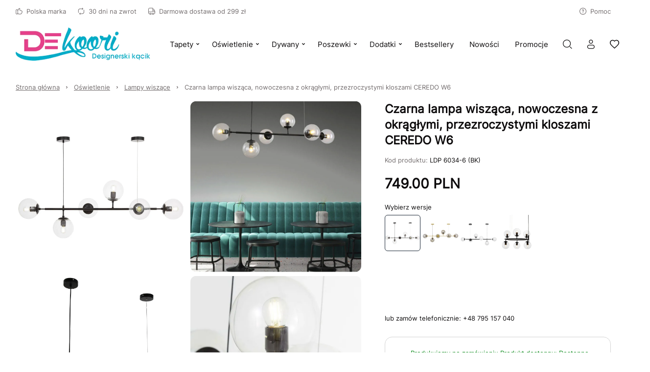

--- FILE ---
content_type: text/html
request_url: https://www.dekoori.pl/p/czarna-lampa-wiszaca-nowoczesna-z-okraglymi-przezroczystymi-kloszami-ceredo-w6
body_size: 72292
content:

        <!DOCTYPE html>
        <html lang="pl" currency="PLN" >
            <head>
                <meta charset="utf-8">
                <meta name="robots" content="index, follow">
                
        
    
                
        <link rel="preload" href="/fonts/inter.woff2" as="font" type="font/woff2" crossorigin>
        
        <style>
            @font-face {
                font-family: 'inter';
                font-style: normal;
                font-weight: 500;
                src: url('/fonts/inter.woff2') format('woff2');
                font-display: fallback;
            }
            @font-face {
                font-family: 'Main Font';
                font-style: normal;
                font-weight: 500;
                src: url('/fonts/inter.woff2') format('woff2');
                font-display: fallback;
            }
            
            @font-face {
                font-family: 'Header Font';
                font-style: normal;
                font-weight: 500;
                src: url('/fonts/inter.woff2') format('woff2');
                font-display: fallback;
            }
            :root {
                --base-font: 'inter';
                --header-font: 'inter';
            }
        </style>
    
                <title>Czarna Lampa Wisząca Nowoczesna z Okrągłymi Przezroczystymi Kloszami CEREDO W6</title>
                <meta name="description" content="Zobacz koniecznie! Czarna lampa wisząca, nowoczesna z okrągłymi, przezroczystymi kloszami CEREDO W6 w cenie od 749 zł tylko w sklepie internetowym Dekoori.pl - sprawdź już dziś!">
                <link rel="icon" href="/upload/favicon.png" type="image/x-icon" />
                <link rel="canonical" href="https://www.dekoori.pl/p/czarna-lampa-wiszaca-nowoczesna-z-okraglymi-przezroczystymi-kloszami-ceredo-w6">
                <meta property="og:title" content="Czarna Lampa Wisząca Nowoczesna z Okrągłymi Przezroczystymi Kloszami CEREDO W6">
                <meta property="og:description" content="Zobacz koniecznie! Czarna lampa wisząca, nowoczesna z okrągłymi, przezroczystymi kloszami CEREDO W6 w cenie od 749 zł tylko w sklepie internetowym Dekoori.pl - sprawdź już dziś!">
                <meta property="og:image" content="/upload/czarna-lampa-wiszaca-nowoczesna-z-okraglymi-przezroczystymi-kloszami-ceredo-w6-sklep-dekoori.pl-1.jpg">
                <meta name="viewport" content="width=device-width, initial-scale=1.0"/>
                <style>*,:before,:after{box-sizing:border-box}*{-webkit-tap-highlight-color:transparent;margin:0;padding:0}ul[role=list],ol[role=list]{list-style:none}h1,h2,h3,h4,h5,h6{font-size:inherit;font-weight:inherit;margin:0}a{color:inherit;text-decoration:none}a:not([class]){text-decoration-skip-ink:auto}img,picture,svg,video,canvas{vertical-align:middle;background-repeat:no-repeat;background-size:cover;max-width:100%;height:auto;font-style:normal}img,picture,video,canvas{color:#0000}input,button,textarea,select{font:inherit;color:var(--color1);background:0 0}@media (prefers-reduced-motion:reduce){html:focus-within{scroll-behavior:auto}*,:before,:after{transition:none;scroll-behavior:auto!important;transition-duration:.01ms!important;animation-duration:.01ms!important;animation-iteration-count:1!important}}html{height:100%;font-family:sans-serif;font-family:var(--base-font);color:var(--color1);overflow-y:scroll}summary::-webkit-details-marker,summary::marker{content:none;display:none}input::-webkit-outer-spin-button,input::-webkit-inner-spin-button{-webkit-appearance:none;margin:0}input[type=number]{-moz-appearance:textfield}::-webkit-scrollbar{width:6px;height:6px}::-webkit-scrollbar-thumb{background:#6666;border-radius:8px}:root{--menu-logo-desktop-height:40px;--menu-logo-mobile-height:30px;--menu-hover-bg:#fcf6f0;--footer-logo-desktop-height:30px;--footer-logo-mobile-height:25px;--menu-side-width:282px;--menu-desktop-height:127px;--menu-mobile-height:127px;--color1:#0d0b0c;--color2:#726c6d;--color3:#fff;--color4:#f0f0f0;--color5:#f7f7f7;--color6:#fcf6f0;--color7:#f0fcf3;--color8:#e6e6e6;--color9:#58585a;--color10:#dee0e4;--color11:#fae6eb;--color12:#ebf5f6;--red:#c91e49;--green:#1ec94f;--blue:#1ebac9;--orange:#c9741e;--mask1:#f7f7f7f2;--mobile:800px;--split-padding:24px;--base-font:"Main Font";--header-font:"Header Font";--mb:0;--mmb:0;--ar:1;--mar:1;--modal-td:.25s}.invert:root{--menu-hover-bg:#211f1b;--color1:#f2f4f3;--color2:#69716f;--color3:#000;--color4:#0f0f0f;--color5:#080808;--color6:#03090f;--color7:#0f030c;--color8:#69716f;--color9:#a7a7a5;--color10:#211f1b;--mask1:#000000b3}body{background:var(--color3)}.split-w{align-items:flex-start;width:100%;max-width:1384px;margin:0 auto 80px;padding:0 32px;display:flex}.split-w>div:first-of-type{padding-right:var(--split-padding);flex-shrink:0}.split-w>div:last-of-type{padding-left:var(--split-padding);flex-grow:1}.split-w>.sticky{top:calc(var(--menu-desktop-height) + 8px);position:sticky}.fixed-menu .split-w>.sticky{top:8px}[data-role=expand]:not(.active):not([data-type=mobile]) [data-role=expand\:content]{display:none}[data-role=expand] [data-role=expand\:trigger]{cursor:pointer}[data-role=expand] .trigger{color:var(--color2);cursor:pointer;align-items:center;font-size:15px;font-weight:600;line-height:17px;display:inline-flex}[data-role=expand] .trigger:hover{color:var(--color1)}[data-role=expand] .trigger svg{width:6px;height:6px;margin-left:6px}[data-role=expand].active [data-role=expand\:trigger]{display:none}[v-cloak]{visibility:hidden}.breadcrumb-w{width:100%}.breadcrumb{color:var(--color2);align-items:center;width:100%;max-width:1384px;margin:0 auto;padding:20px 32px;font-size:13px;font-weight:400;line-height:17px;display:flex}.breadcrumb a{text-decoration:underline}.breadcrumb a:last-of-type{text-decoration:none}.breadcrumb svg{flex-shrink:0;width:5px;height:5px;margin:0 12px}.breadcrumb a:hover{color:var(--color1);cursor:pointer}#toasts{z-index:9999;position:fixed;top:0;right:0}#toasts [data-id]{display:none}#toasts>div:first-of-type{margin-top:16px}#toasts>div{background:var(--color3);border:1px solid var(--color4);border-radius:4px;align-items:center;width:360px;margin:0 16px 8px;padding:16px;font-size:13px;line-height:16px;display:flex;position:relative;overflow:hidden;box-shadow:0 16px 36px -8px #0d0b0c24}#toasts>div .ico{border-radius:32px;flex-shrink:0;justify-content:center;align-items:center;width:32px;height:32px;margin-right:12px;display:flex}#toasts>div .ico svg{width:15px;height:15px}#toasts>div .close{border:1px solid var(--color4);width:24px;height:24px;color:var(--color2);cursor:pointer;flex-shrink:0;justify-content:center;align-items:center;margin-left:auto;display:flex}#toasts>div .close svg{width:6px;height:6px}#toasts>div .close:hover{color:var(--color1);border-color:var(--color1)}#toasts>div a{margin-top:6px;text-decoration:underline;display:block}#toasts>div .progress{width:100%;height:3px;transition:width 1s linear;position:absolute;bottom:0;left:0}#toasts>div.error .ico svg{width:9px;height:9px}#toasts>div.error .progress{background:var(--red)}#toasts>div.error .ico{color:var(--red);background:#c91e491a}#toasts>div.success .ico svg{width:12px;height:12px}#toasts>div.success .progress{background:var(--green)}#toasts>div.success .ico{color:var(--green);background:#1ec94f1a}#toasts>div.info .progress{background:var(--blue)}#toasts>div.info .ico{color:var(--blue);background:#1ebac91a}#toasts>div.warn .progress{background:var(--orange)}#toasts>div.warn .ico{color:var(--orange);background:#c9741e1a}.message{align-items:center;padding:24px;display:flex}.message .ico{border-radius:100px;flex-shrink:0;justify-content:center;align-items:center;width:56px;height:56px;margin-right:16px;display:flex}.message.success .ico{color:var(--green);background:#1ec94f1a}.message.success .ico svg{width:20px;height:20px}.message.info .ico{color:var(--blue);background:#1ebac91a}.message.warn .ico{color:var(--orange);background:#c9741e1a}.message.error .ico{color:var(--red);background:#fa789f1a}.message.error .ico svg{width:14px;height:14px}.message.success{background:#1ec94f1a}.message.info{background:#1ebac91a}.message.warn{background:#c9741e1a}.message.error{background:#fa789f1a}.message .ico svg{width:22px;height:22px}.message .text>div:first-of-type{font-size:22px;font-weight:600;line-height:29px}.message .text>div:nth-of-type(2){color:var(--color2);margin-top:4px;font-size:15px;font-weight:500;line-height:18px}html body:has(#inpostpay-widget-popup){overflow:visible}@media screen and (width>=800px){[data-role=expand][data-type=mobile] [data-role=expand\:trigger]{display:none}}@media screen and (width<=800px){.message{padding:16px}.message .text>div:first-of-type{font-size:20px;line-height:27px}.message .text>div:nth-of-type(2){font-size:14px}.breadcrumb>*{white-space:nowrap;scroll-snap-align:start}.breadcrumb-w{padding-bottom:12px}.breadcrumb::-webkit-scrollbar{display:none}.breadcrumb{scroll-snap-type:x mandatory;padding:20px 16px 8px;scroll-padding-left:16px;overflow:auto}.split-w{margin-bottom:40px;padding:0 16px;display:block}.split-w>div:last-child{margin-bottom:0}.split-w>div{margin-bottom:16px;max-width:100%!important}.split-w>div:first-of-type{padding:0 0 40px}.split-w>div:last-of-type{padding:0}.split-w>.sticky{position:static}#toasts{top:auto;bottom:0}#toasts>div{width:calc(100vw - 32px);margin:0 16px 8px}[data-role=expand][data-type=mobile]:not(.active) [data-role=expand\:content]{display:none}}:root{--menu-hover-bg:#f5efe9;--color6:#f5efe9}::-webkit-scrollbar{width:7px}::-webkit-scrollbar-track{background:#eee}::-webkit-scrollbar-thumb{background-color:#bbb!important}::-webkit-scrollbar-thumb:hover{background-color:#888!important}.znikaj{display:none}@media screen and (width>=801px){.menu,.breadcrumb,.category-description,.grid-w>.grid,.split-w,.opinions,.prod-slider,.footer,.copy{max-width:1540px!important}}.category-description a,.product-description a,.custom-text a,.te a{color:#256bc9}.slider .item{transition:transform 1s ease-in-out,opacity 1s ease-in-out!important}.prod-slider .te{max-width:none!important}.prod-slider .split>.te{text-align:justify;flex-basis:80%}.prod-slider .split>.slider-nav{flex-basis:20%}.category-view .description h2,.group-view .description h2,.opis-strony-glownej h2{color:#444;margin:1em 0;font-weight:600;font-size:17px!important}.category-view .description p,.group-view .description p,.opis-strony-glownej p{text-align:justify;color:#333;margin:1em 0;font-size:13px;line-height:1.42857}.copy{justify-content:center}#nnn-w>div{background:#ffcc48!important;border:2px solid #ffcc48!important}.menu-w{background:var(--color3);z-index:11;width:100%;transition:background-color .25s ease-out,color .25s ease-out}.menu-w:not([data-init]){transition:none}.menu-w.inverted{color:var(--color3);background:0 0;position:absolute;top:0;left:0}.menu-w.sticky{position:sticky;top:0;left:0}.menu-w.fixed{position:fixed;top:0}.menu-w.sticky:not(.inverted){background:var(--color3);box-shadow:0 8px 20px #0000000f}.menu{width:100%;max-width:1384px;margin:0 auto;padding:0 32px;position:relative}.menu .burger-btn{display:none}.menu .top{z-index:2;display:flex;position:relative}.menu .top>div{flex:1 0;align-items:center;min-height:46px;display:flex}.menu .top>div>:last-child{margin-right:0}.menu .top .center{justify-content:center}.menu .top .right{justify-content:flex-end}.menu .top .link,.menu .top .text{color:var(--color2);align-items:center;margin-right:24px;padding:8px 0;font-size:13px;font-style:normal;font-weight:500;display:flex}.menu .top .link:hover{color:var(--color1)}.menu .top .link svg,.menu .top .text svg{flex-shrink:0;width:14px;height:14px;margin-right:8px}.menu .top .dropdown{width:auto;margin-right:24px;font-size:13px;line-height:15px}.inverted .menu .top .dropdown .trigger{color:var(--color3);padding:0 2px 0 8px}.menu .top .dropdown .trigger{color:var(--color2);border:none;padding:0}.menu .top .dropdown .trigger svg{flex-shrink:0;width:13px;height:13px;margin-right:8px}.menu .content .dropdown .trigger .chevron{flex-shrink:0;margin-left:6px}.menu .top .dropdown .trigger .chevron{flex-shrink:0;width:6px;height:6px;margin-left:4px}.menu .top .dropdown.open .trigger,.menu .top .dropdown.open .trigger .chevron,.menu .top .dropdown .trigger:hover{color:var(--color1)}.inverted .menu .top .dropdown .trigger .chevron{color:var(--color3)}.menu .top .dropdown .opts{border:none;min-width:100%}.menu .mid{display:block}.menu .mid .gr{flex:1 0;display:flex}.menu .mid .gr.right{justify-content:flex-end}.menu .mid .fl{align-items:stretch;min-height:104px;padding-bottom:16px;display:flex}.menu .logo img{height:var(--menu-logo-desktop-height);width:auto}.menu .logo{flex-shrink:0;align-items:center;margin-right:24px;display:flex}.menu .content{margin-right:auto;display:flex}.menu .content>[data-dh]{display:none!important}.menu .content .link .arrow,.menu .content .text .arrow{width:11px;height:11px;margin-left:6px;margin-right:0}.menu .content .link .chevron,.menu .content .text .chevron{width:6px;height:6px;margin-left:6px;margin-right:0}.menu .content .link>*,.menu .content .text>*{z-index:1}.menu .content .link,.menu .content .text{color:var(--color1);align-items:center;font-size:15px;font-style:normal;font-weight:500;display:flex}.menu .content .text{color:var(--color2)}.menu .content .link span,.menu .content .text span{white-space:nowrap;align-items:center;width:100%;height:48px;padding:0 16px;display:flex}.menu .content .link:hover span{background:var(--menu-hover-bg)}.menu .content .dropdown .trigger{border:none;height:48px}.menu .content .dropdown .trigger:hover,.menu .content .dropdown.open .trigger{background:var(--menu-hover-bg)}.menu .content .dropdown .opts{border:none;width:100%}menu .content .link{cursor:pointer}.menu .content .link svg,.menu .content .text svg{flex-shrink:0;width:18px;height:18px;margin-right:12px}.menu .double,.menu .single{align-items:center;display:flex}.menu .double .text,.menu .single .text{color:var(--color1);cursor:default}.menu .double:hover>.text .chevron,.menu .double:hover>.link .chevron,.menu .single:hover>.text .chevron,.menu .single:hover>.link .chevron{transform:rotate(180deg)}.menu .double .text:hover span,.menu .double:hover>.text span,.menu .double:hover>.link span,.menu .single .text:hover span,.menu .single:hover>.text span,.menu .single:hover>.link span{background:var(--menu-hover-bg)}.menu .double .legend .text:hover,.menu .double .legend .link:hover{color:var(--color1)}.menu .double .drawer{z-index:9;width:100%;color:var(--color1);padding:16px 32px 0;display:none;position:absolute;top:calc(100% - 16px);left:0}.menu .double:hover .drawer{display:block}.menu .double .wrap{background:var(--color3);padding:10px;display:flex;position:relative;box-shadow:0 40px 50px #0000001a}.menu .double .legend{background:var(--menu-hover-bg);flex-shrink:0;flex-basis:253px;min-height:400px;margin-right:56px;padding:16px}.menu .double .legend .chevron{margin-left:auto;margin-right:0;transform:rotate(-90deg)}.menu .double .legend .arrow{margin-left:auto}.menu .double .wrap .link span,.menu .double .wrap .text span{height:auto;padding:0;line-height:21px}.menu .double .wrap .link:hover span,.menu .double .wrap .text:hover span{background:0 0}.menu .double .legend>*{padding:14px}.menu .double .legend .text,.menu .double .legend .link{color:var(--color2);cursor:pointer}.menu .double .legend .hovered,.menu .double .legend .hovered{color:var(--color1);background:var(--color3)}.menu .double .list.hovered{display:flex}.menu .double .list{flex-grow:1;display:none;position:relative}.menu .double .list .items>header{font-size:18px;font-weight:600;line-height:25px;font-family:var(--header-font);flex-basis:100%;margin-bottom:20px}.menu .double .list .side,.menu .double .list .product-box,.menu .double .list>picture{width:var(--menu-side-width);flex-shrink:0;height:auto}.menu .double .items{flex-wrap:wrap;flex-grow:1;align-content:flex-start;align-items:flex-start;padding:30px 0 0;display:flex}.menu .double .list.wide .items>a{flex-shrink:0;flex-basis:calc(33.3333% - 24px)}.menu .double .list .items a .text{cursor:pointer}.menu .double .list .items>a{flex-basis:calc(50% - 24px);max-width:calc(50% - 24px);margin:0 24px 8px 0;padding:16px}.menu .double.mixed .legend>*{margin-top:2px}.menu .double.mixed .legend>:first-child{margin-top:0}.menu .double.mixed .legend .flat:hover{color:var(--color1)}.menu .double.mixed .legend>:not(.flat)+.flat{margin-top:2px}.menu .double.mixed .legend .link:not(.flat),.menu .double.mixed .legend .text:not(.flat){margin-right:-16px}.menu .double .list .items>a:hover{background:var(--menu-hover-bg)}.menu .single:not(.columns){position:relative}.menu .single .drawer{z-index:9;color:var(--color1);padding:16px 0 0;display:none;position:absolute;top:100%;left:0}.menu .single.columns .wrap{padding:10px}.menu .single.columns .wrap .items{grid-gap:8px 64px;grid-template-columns:repeat(2,1fr);width:100%;padding:30px 40px 22px;display:grid}.menu .single.columns .wrap .items>a{width:100%}.menu .single.columns .wrap .items.wide{grid-template-columns:repeat(3,1fr)}.menu .single.columns .drawer{width:100%;padding:16px 32px 0;top:calc(100% - 16px)}.menu.lay2 .single.columns .drawer{top:calc(100% - 32px)}.menu .single:hover .drawer{display:block}.menu .single .wrap{background:var(--color3);padding:16px;display:flex;position:relative;box-shadow:0 40px 50px #0000001a}.menu .single picture,.menu .single .product-box{width:var(--menu-side-width);flex-shrink:0;margin-left:16px}.menu .single .product-box{margin-left:32px}.menu .single .wrap a{cursor:pointer;padding:16px;display:block}.menu .single .wrap a .desc,.double .desc{color:var(--color2);margin-top:14px;font-size:14px;font-weight:400;line-height:20px}.menu .single .wrap a .text span{height:21px;padding:0}.menu .single .wrap a .text{cursor:pointer}.menu .single .wrap a:hover{background:var(--menu-hover-bg)}.menu .burger{align-items:center;display:flex}.menu .burger .drawer{z-index:9;color:var(--color1);display:none;position:fixed;inset:0}.menu .burger .drawer.visible{display:block}.menu .burger .drawer:before{content:"";z-index:-1;opacity:0;width:100%;height:100%;transition:opacity var(--modal-td)ease;background:#00000080;position:absolute}.menu .burger.active .drawer:before{opacity:1}.menu .burger .wrap>.list>.item{margin-bottom:16px}.menu .burger .trigger{cursor:pointer;align-items:center;height:48px;padding:0 16px;font-size:15px;font-weight:500;display:flex}.menu .burger .trigger>svg{width:19px;height:19px;margin-right:12px}.menu .burger .trigger:hover{background:var(--menu-hover-bg)}.menu .burger .drawer .wrap{opacity:0;transition:transform var(--modal-td)ease,opacity var(--modal-td)ease;transform:translate(-100%)}.menu .burger.active .drawer .wrap{opacity:1;transform:translate(0)}.menu .burger .header{align-items:center;margin-bottom:50px;margin-right:-16px;font-size:32px;font-weight:600;line-height:42px;display:flex}.menu .burger .header .close:hover{color:var(--color1)}.menu .burger .header .close{cursor:pointer;color:var(--color9);align-items:center;margin-left:auto;padding:0 16px;display:flex}.menu .burger .head>*{flex-grow:1;flex-shrink:0}.menu .burger .head{display:flex}.menu .burger .header svg{width:12px;height:12px}.menu .burger .wrap{background:var(--color3);width:465px;height:100%;padding:52px 48px;position:absolute;top:0;left:0;overflow:auto}.menu .burger .link span,.menu .burger .text span{padding:0}.menu .burger .link:hover span,.menu .burger .text:hover span{background:0 0}.menu .burger .item .body{padding-left:30px;display:none}.menu .burger .item.active>.body{display:block}.menu .burger .expand svg{width:6px;height:6px}.menu .burger .expand:hover{opacity:1}.menu .burger .expand{cursor:pointer;opacity:.5;justify-content:flex-end;align-items:center;display:flex}.menu .burger .item>.nested>:first-child:hover{opacity:1}.menu .burger .item>.nested>:first-child{opacity:.5}.menu .burger .item.active>.nested>:first-child,.menu .burger .item.active>.head>.expand{opacity:1}.menu .burger .item.active>.head>.expand>svg{transform:rotate(180deg)}.menu .select{align-items:center;display:flex}.menu .search-btn,.menu .account-btn,.menu .wishlist-btn,.menu .basket-btn{cursor:pointer;flex-shrink:0;justify-content:center;align-items:center;width:48px;height:48px;margin:auto 0;display:flex}.menu .basket-btn.disabled{pointer-events:none;opacity:.25}.menu .search-btn>svg,.menu .account-btn>svg,.menu .wishlist-btn>svg,.menu .basket-btn>svg{width:19px;height:19px}.menu .search-input{border:1px solid var(--color8);cursor:pointer;max-width:410px;height:48px;color:var(--color2);flex-basis:30%;justify-content:center;align-items:center;padding:0 20px;font-size:15px;font-weight:500;display:flex}.inverted .menu .search-input svg{color:var(--color2)}.menu .search-input svg{color:var(--color1);width:19px;height:19px;margin-left:auto}.inverted .menu .basket-btn .badge,.inverted .menu .wishlist-btn .badge{color:var(--color1)}.menu .wishlist-btn .badge.hidden{display:none}.menu .basket-btn .badge,.menu .wishlist-btn .badge{background:var(--color4);border-radius:20px;justify-content:center;align-items:center;min-width:20px;height:20px;margin-left:-6px;padding:0 5px;font-size:11px;display:flex}.menu .basket-btn .badge.zero,.menu .wishlist-btn .badge.zero{color:var(--color2)}.menu.lay2 .logo{margin-right:auto}.menu.lay2 .mid .fl{min-height:76px;margin-bottom:0}.menu.lay2 .mid .fl.last{min-height:48px;padding-bottom:32px}.menu.lay2 .double .drawer{top:calc(100% - 32px)}.menu.lay3 .top{border-bottom:1px solid var(--color8)}.menu.lay3 .mid .fl{min-height:80px;padding:16px 0}.menu.lay3 .logo{margin:0}.inverted .menu .top .link,.inverted .menu .top .text,.inverted .menu .content>.link,.inverted .menu .content>.text,.inverted .menu .single>.link,.inverted .menu .single>.text,.inverted .menu .double>.link,.inverted .menu .double>.text,.inverted .menu .burger .trigger,.inverted .menu .select .trigger,.inverted .menu .select .trigger .chevron{color:var(--color3)}.inverted .menu .content .link:hover span,.inverted .menu .select .trigger:hover,.inverted .menu .dropdown.open .trigger,.inverted .menu .dropdown .trigger:hover,.inverted .menu .select .trigger:hover,.inverted .menu .single:hover>.text span,.inverted .menu .single:hover>.link span,.inverted .menu .double:hover>.text span,.inverted .menu .double:hover>.link span{background:var(--color3);color:var(--color1)}.inverted .menu .select .open .trigger .chevron,.inverted .menu .select .trigger:hover .chevron{color:var(--color1)}.inverted .menu .logo{filter:grayscale()invert()}.inverted .menu.lay3 .top{border-color:var(--color8)}.inverted .menu .burger .trigger:hover{background:var(--color3);color:var(--color1)}.invert .inverted .menu .top .link,.invert .inverted .menu .top .text,.invert .inverted .menu .content>.link,.invert .inverted .menu .content>.text,.invert .inverted .menu .single>.link,.invert .inverted .menu .single>.text,.invert .inverted .menu .double>.link,.invert .inverted .menu .double>.text,.invert .inverted .menu .select .trigger,.invert .inverted .menu .select .trigger .chevron{color:var(--color1)}.invert .inverted .menu .content .link:hover span,.invert .inverted .menu .select .trigger:hover,.invert .inverted .menu .dropdown.open .trigger,.invert .inverted .menu .dropdown .trigger:hover,.invert .inverted .menu .select .trigger:hover,.invert .inverted .menu .single:hover>.text span,.invert .inverted .menu .single:hover>.link span,.invert .inverted .menu .double:hover>.text span,.invert .inverted .menu .double:hover>.link span{background:var(--color3);color:var(--color1)}.invert .inverted .menu .select .open .trigger .chevron,.invert .inverted .menu .select .trigger:hover .chevron{color:var(--color1)}.invert .inverted .menu .logo{filter:grayscale()invert()}.invert .inverted .menu.lay3 .top{border-color:var(--color8)}.invert .inverted .menu .burger .trigger:hover{background:var(--color3);color:var(--color1)}.invert .menu .search-btn,.invert .menu .account-btn,.invert .menu .wishlist-btn,.invert .menu .basket-btn{color:var(--color1)}.menu-w .bar{font-size:14px;display:flex;overflow:auto}.menu-w .bar svg{flex-shrink:0;width:16px;height:16px;margin-right:12px}.menu-w .bar>div{text-align:center;white-space:nowrap;justify-content:center;align-items:center;min-width:100%;height:36px;padding:0 32px;font-size:14px;font-weight:300;line-height:36px;display:flex}@media screen and (width<=800px){.menu{padding:0 16px}.menu .logo img{height:var(--menu-logo-mobile-height)}.menu .top .center,.menu .top .right,.menu-w .menu .content>:not(.burger-btn),.menu .search-btn,.menu .account-btn{display:none}.menu .content>.burger-btn{justify-content:center;align-items:center;width:48px;height:48px;margin-right:8px;display:flex}.menu .burger-btn svg{width:20px;height:20px}.menu .mid .gr{flex:none;align-items:center}.inverted .menu.lay3 .top{border-color:var(--color9)}.menu .top>div{align-items:stretch;min-height:62px}.menu .top .link,.menu .top .text{white-space:nowrap;flex-direction:column;flex-basis:33.3333%;justify-content:flex-end;margin:0;padding:12px 0;line-height:15px}.menu .top .link svg,.menu .top .text svg{margin:0 0 8px}.menu.lay3 .mid .fl{min-height:72px;padding:8px 0 16px}.menu .mid .gr.right{margin-left:auto}.menu.lay2 .mid .fl.last{min-height:0;padding:0}.menu .search-input{display:none}.menu.lay2 .mid{padding:8px 0 0 56px;position:relative}.menu.lay2 .burger-btn,.menu.lay1 .burger-btn{position:absolute;top:calc(50% - 4px);left:0;transform:translateY(-50%)}.menu.lay1 .mid{position:relative}.menu.lay1 .mid .fl{min-height:72px;padding:8px 0 16px 56px}.menu-w .bar>div{justify-content:flex-start}}.mobile-menu{z-index:99999;background:#fff;background:var(--color3);width:100vw;height:100dvh;transition:transform .3s ease-in-out;position:fixed;top:0;left:0;transform:translate(-100%)}.mobile-menu.open{transform:translate(0)}.mobile-menu>header .prev svg{width:12px;height:12px;transform:rotate(180deg)}.mobile-menu>header .prev{border:1px solid var(--color4);flex-shrink:0;justify-content:center;align-items:center;width:40px;height:40px;margin-right:12px;display:flex}.mobile-menu>header{align-items:stretch;padding:24px 24px 32px;font-size:26px;font-weight:600;line-height:34px;display:flex}.mobile-menu>header>div{align-items:center;display:flex}.mobile-menu .close svg{width:12px;height:12px}.mobile-menu .item .desc{color:var(--color2);margin-top:12px;padding-left:30px;font-size:14px;line-height:19px}.mobile-menu .item .text{align-items:center;display:flex}.mobile-menu .close{cursor:pointer;justify-content:center;align-items:center;width:40px;height:40px;margin-left:auto;display:flex}.mobile-menu>.wrap.padded{padding-bottom:96px}.mobile-menu>.wrap{flex-direction:column;height:calc(100% - 96px);padding:0 24px 24px;display:flex;position:relative;overflow:auto}.mobile-menu .item svg{flex-shrink:0;width:18px;height:18px;margin-right:12px}.mobile-menu .item.secondary>:first-child{flex-grow:1}.mobile-menu .item.secondary.info{color:var(--color2)}.mobile-menu .item.secondary{color:var(--color1);margin-bottom:0;font-size:14px;line-height:18px}.mobile-menu .item{align-items:stretch;margin-bottom:8px;font-size:18px;line-height:20px;display:flex}.mobile-menu .item:last-child{margin-bottom:0}.mobile-menu .item>:last-child{flex-grow:1}.mobile-menu .item .chevron{flex-shrink:0;justify-content:flex-end;align-items:center;padding-left:16px;display:flex}.mobile-menu .item .chevron svg{width:10px;height:10px;margin-right:16px}.mobile-menu .item.space{margin-top:auto}.mobile-menu .item>.space:first-child{padding:48px 0 0}.mobile-menu .item>:first-child{flex-direction:column;justify-content:center;padding:15px 0;display:flex}.mobile-menu .plugin .product-box>div>div:last-of-type{justify-content:center}.mobile-menu .plugin .product-box>div>div:first-of-type{margin-bottom:0}.mobile-menu .plugin .product-box .pic{width:120px;margin-right:16px;padding-top:100%!important}.mobile-menu .plugin .product-box{padding:0}.mobile-menu .plugin .product-box .sq{display:none}.mobile-menu .plugin .product-box>div{flex-direction:row}.mobile-menu .bottom{background:var(--color5);width:100%;padding:24px 16px 24px 24px;display:flex;position:absolute;bottom:0;left:0}.mobile-menu .bottom>*{border:1px solid var(--color4);background:var(--color3);flex:1 0;justify-content:center;align-items:center;height:48px;margin-right:8px;font-size:14px;line-height:18px;display:flex}.mobile-menu .bottom svg{width:19px;height:19px;margin-right:12px}.mobile-menu[data-layout=lay2] .secondary{background:var(--color5);margin-left:-24px;margin-right:-24px;padding:0 24px}.menu .double.mixed .legend .flat{background:0 0}.menu .double.mixed .legend .flat:hover{background:var(--color3)}.menu .double.mixed .legend .link:not(.flat),.menu .double.mixed .legend .text:not(.flat){background-image:url(/upload/right-arrow.png);background-position:88%;background-repeat:no-repeat;background-size:12px;transition:background-position .3s ease-in-out}.menu .double.mixed .legend .link:not(.flat):hover,.menu .double.mixed .legend .text:not(.flat):hover{background-position:90%;transition:background-position .3s ease-in-out}.menu .content .link .arrow,.menu .content .text .arrow{display:none}.dropdown{font-size:14px;font-weight:500;position:relative}.dropdown .trigger svg{flex-shrink:0;width:14px;height:14px;margin-right:12px}.dropdown.open .trigger .chevron{transform:rotate(180deg)}.dropdown .trigger{border:1px solid var(--color4);cursor:pointer;align-items:center;height:44px;padding:0 16px;display:flex}.dropdown .trigger:hover .chevron,.dropdown.active .trigger .chevron{color:var(--color1)}.dropdown .trigger .chevron{width:6px;height:6px;color:var(--color2);margin:0 0 0 12px}.dropdown .opts{background-color:var(--color3);border:1px solid var(--color4);border-top-color:var(--color3);color:var(--color2);padding:4px 0 8px;display:none;position:absolute;top:100%;left:50%;transform:translate(-50%)}.dropdown .opts>:hover{color:var(--color1)}.dropdown .opts>*{cursor:pointer;padding:10px 16px;display:block}.dropdown .trigger{border-bottom-color:var(--color3)}.dropdown.open .opts{background-color:var(--color3);display:block;box-shadow:0 40px 50px #0000001a}.product-box{flex-direction:column;padding:16px;display:flex;position:relative}.product-box.simple{padding:0}.product-box>div{flex-direction:column;flex-grow:1;display:flex}.product-box>div>div:first-of-type{margin-bottom:24px}.product-box>div>div:last-of-type{flex-direction:column;flex-grow:1;display:flex}.product-box.simple .badges{top:16px;left:0}.product-box .pic{position:relative;overflow:hidden}.product-box .pic picture:nth-of-type(2){display:none}.product-box .pic:hover picture:last-of-type{display:initial}.product-box .pic img{object-fit:cover;width:100%;height:auto;min-height:100%;position:absolute;top:50%;left:0;transform:translateY(-50%)}.product-box .pic .vert img{object-fit:cover;object-position:center;width:auto;height:100%;position:absolute;top:0;left:50%;transform:translate(-50%)}.product-box .sq{width:100%;padding-top:100%;position:absolute;top:0;left:0}.product-box .cat{color:var(--color2);letter-spacing:2px;text-transform:uppercase;cursor:pointer;margin-bottom:8px;font-size:10px;font-weight:600;line-height:13px;display:block}.product-box .wishlist-variant{color:var(--color2);margin:-8px 0 16px;font-size:14px;line-height:18px}.product-box header{cursor:pointer;margin-bottom:16px;font-size:15px;font-weight:500;line-height:18px}.product-box .price+.basket-add{padding-top:16px}.product-box .price{flex-wrap:wrap;align-items:center;font-size:18px;font-weight:700;line-height:23px;display:flex}.product-box .price sub{vertical-align:baseline;font-size:11px;line-height:11px}.product-box .price .additional{width:100%;color:var(--color2);margin-top:4px;font-size:14px;font-weight:600;line-height:18px}.product-box .price .sale{color:var(--color2);margin-left:8px;font-size:14px;font-weight:600;line-height:18px;text-decoration:line-through}.product-box:hover{background:var(--color3);box-shadow:0 10px 32px #00000021}.product-box.simple{box-shadow:none}.product-box .badges{z-index:1;flex-direction:column;display:flex;position:absolute;top:32px;left:16px}.product-box .badges>div{background:var(--color3);justify-content:center;align-items:center;margin-bottom:8px;padding:8px 12px;font-size:13px;font-weight:600;line-height:14px;display:flex}.product-box .badges>div:last-of-type{margin-bottom:0}.product-box .info{z-index:1}.product-box .basket-add{margin-top:auto}.product-box .variants{flex-wrap:wrap;margin-top:auto;display:flex}.product-box .variants .header{width:100%;margin-bottom:8px;font-size:12px;font-weight:500;line-height:15px}.product-box .variants>div:not(.header){color:var(--color2);border:1px solid var(--color4);justify-content:center;min-width:29px;margin:0 4px 4px 0;padding:6px 8px;font-size:14px;font-weight:400;line-height:17px;display:flex}.product-box .variants>div:not(.header):hover{color:var(--color1);cursor:pointer;border-color:var(--color1)}.product-box .variants>div.disabled{opacity:.5;border:none}.product-box .btn-row{margin-top:18px;display:flex}.product-box .btn svg{width:19px;height:19px;margin:0 12px 0 0}.product-box .btn{flex-grow:1;justify-content:center}.product-box:hover .btn:not(.disabled){background-color:var(--color1);color:var(--color3)}@media screen and (width<=800px){.product-box{padding:0}.product-box .sq{display:none}.product-box .badges{top:16px;left:0}.product-box .btn{padding:0 12px}.product-box .basket-add.mobile-hidden{display:none}.product-box:hover{box-shadow:none;background:0 0}.product-box .price{flex-direction:column-reverse;align-items:flex-start}.product-box .price .sale{margin-left:0}}.product-box{padding:0}.product-box .sq,.product-box .cat{display:none}@media screen and (width>=801px){[data-r-size="4"] .grid .list>a{flex-basis:calc(25% - 15px)!important;max-width:calc(25% - 15px)!important;margin-right:20px!important}[data-r-size="4"] .grid .list>a:nth-of-type(4n){margin-right:0!important}}.product-box:hover{box-shadow:none}.product-box:hover header{text-decoration:none}.product-box .pic,.product-box .pic img{border-radius:10px}.product-box .pic:hover picture:has(+picture){display:none}.product-box .pic img{object-fit:contain;width:unset;min-height:unset;max-height:100%;left:50%;transform:translate(-50%,-50%)}.product-box .pic .vert img{object-fit:contain;height:unset;top:50%;transform:translate(-50%,-50%)}.product-box .badges{opacity:1;top:16px;left:0}.product-box .badges div{color:#fff;background:#e94b4be6;border:none;font-weight:700}.product-box .badges .bestseller,.product-box .badges .nejlepsi_prodejce,.product-box .badges .najpredavanejsi{background:#f5a623e6}.product-box .badges .nowosc,.product-box .badges .new,.product-box .badges .novy,.product-box .badges .novo,.product-box .badges .novost{background:#7ad046e6}.product-box .badges .soldOut,.product-box .badges .wyprzedane,.product-box .badges .sold_out,.product-box .badges .vyprodano,.product-box .badges .vypredane,.product-box .badges .rasprodano{color:#1e2a38;background:#ffffffe6;border:1px solid #555;font-weight:400}.product-box .badges .przedsprzedaz,.product-box .variants .header{display:none}.btn{border:1px solid var(--color1);cursor:pointer;align-items:center;height:48px;padding:0 24px;font-size:15px;font-weight:800;line-height:17px;display:inline-flex}.btn.lg{height:68px}.btn svg{width:16px;height:16px;margin-left:12px}.btn.pri{background-color:var(--color1);color:var(--color3)}.btn.alt{color:var(--color2);border:none;font-weight:500}.btn.alt:hover{color:var(--color1)}.btn.sec{border-color:var(--color2)}.btn.disabled{opacity:.5;pointer-events:none}.footer-w{background:var(--color3);width:100%}.footer{width:100%;max-width:1384px;margin:0 auto;padding:80px 32px 0;display:flex}.copy-w{background:var(--color3);width:100%}.copy{width:100%;max-width:1384px;height:96px;color:var(--color2);align-items:center;margin:0 auto;padding:0 32px;font-size:13px;font-weight:500;line-height:16px;display:flex}.copy a{color:var(--color2);margin-left:4px;text-decoration:underline;display:inline}.footer .logo{display:block}.footer .logo img{height:var(--footer-logo-desktop-height);width:auto}.footer .left{flex-shrink:0;flex-basis:40%;max-width:40%;padding:0 78px 40px 0}.footer .left .te{margin-top:24px;margin-bottom:40px;font-size:18px;font-weight:400;line-height:24px}.footer .left .tel,.footer .left .mail,.footer .left .store{align-items:flex-start;margin-top:24px;display:flex}.footer .left .tel svg,.footer .left .mail svg,.footer .left .store svg{width:18px;height:18px;margin:0 24px 0 0}.footer .left .tel svg{margin-top:4px}.footer .left .mail,.footer .left .store{font-size:16px;font-weight:500;line-height:21px}.footer .left .tel>div>div{color:var(--color2);font-size:15px;font-weight:500;line-height:20px}.footer .left .tel>div>div:first-child{color:var(--color1);font-size:20px;font-weight:700;line-height:26px}.footer .right{flex-grow:1;display:flex}.footer .right>div{flex-direction:column;flex:1;margin-left:32px;display:flex}.footer .right>div>a{padding:8px 0;font-size:16px;font-weight:500;line-height:21px}.footer .right>div>header{font-size:20px;font-style:normal;font-weight:600;line-height:22px;font-family:var(--header-font);margin-bottom:32px}.footer .right>div>a:hover{text-decoration:underline}.footer .soc{margin-top:40px;display:flex}.footer .soc>a{cursor:pointer;justify-content:center;align-items:center;width:40px;height:40px;margin-right:4px;display:flex}.footer .soc svg{width:16px;height:16px}@media screen and (width<=800px){.footer{flex-direction:column;padding:40px 16px 0}.footer .logo img{height:var(--footer-logo-mobile-height)}.footer .left{flex-basis:initial;width:100%;max-width:100%;margin-bottom:32px;padding:0}.footer .left .te{margin-bottom:32px}.footer .right{flex-direction:column}.footer .right>div:last-child{margin:0}.footer .right>div{margin:0 0 24px}.footer .right>div>header{margin-bottom:16px}.copy{height:80px;padding:0 16px}}.wp-google-badge{color:#1e2a38;letter-spacing:.25px;font-size:14px;line-height:23px;display:inline-block;font-family:Helvetica Neue,Helvetica,Arial,sans-serif!important;box-shadow:0 2px 5px #00000042!important}.wp-google-badge *{cursor:pointer!important}.wp-google-badge-btn{background:#fff!important;border-radius:2px!important;padding:10px!important;transition:all .2s ease-in-out!important;position:relative!important}.wpac svg{vertical-align:middle!important;-webkit-box-sizing:content-box!important;-moz-box-sizing:content-box!important;box-sizing:content-box!important}.wp-google-badge-score{display:inline-block;vertical-align:middle!important;margin:0 0 0 4px!important}.wp-gr .wp-google-rating{color:#e7711b!important;vertical-align:middle!important;margin:0 6px 0 0!important;font-size:20px!important}.gallery-slider-w{width:100%;margin-bottom:var(--mb);overflow:hidden}.gallery-slider-w[data-div="3"] .spaced .item{flex-shrink:0;flex-basis:calc(33.3333% - 10.6666px);margin-right:16px}.gallery-slider-w[data-div="3"] .item{flex-shrink:0;flex-basis:33.3333%}.gallery-slider .items{width:100%;display:flex;overflow:hidden}.gallery-slider .play{background-color:var(--color3);cursor:pointer;border-radius:20px;justify-content:center;align-items:center;width:40px;height:40px;display:flex;position:absolute;bottom:16px;left:16px}.gallery-slider .play svg{width:10px;height:10px;transform:translate(1px)}.gallery-slider .preview .play{opacity:.6;width:20px;height:20px;bottom:8px;left:8px}.gallery-slider .preview .play svg{width:6px;height:6px}.gallery-slider .item{transition:transform .25s ease-in-out,opacity .25s ease-in-out;overflow:hidden}.gallery-slider.ctrl-inverted .arr,.gallery-slider.ctrl-inverted .play{color:var(--color3);background:#0006}.gallery-slider.wide{max-width:none;padding:0}.gallery-slider{width:100%;max-width:1384px;margin:0 auto;padding:0 32px;display:flex;position:relative;overflow:hidden}.gallery-slider .pic{position:relative}.gallery-slider .pic img,.gallery-slider .list img{width:100%;height:auto;position:absolute;top:50%;left:0;transform:translateY(-50%)}.gallery-slider .pic .vert img,.gallery-slider .list .vert img{width:auto;height:100%;position:absolute;top:0;left:50%;transform:translate(-50%)}.gallery-slider.squared .pic img,.gallery-slider.squared .list img,.gallery-slider.squared .pic .vert img,.gallery-slider.squared .list .vert img{object-fit:cover;width:100%;height:100%}.gallery-slider .arr:hover{opacity:1}.gallery-slider.wide .arr{left:40px}.gallery-slider.wide .arr.right{left:auto;right:40px}.gallery-slider .arr{opacity:.5;width:40px;height:40px;color:var(--color2);cursor:pointer;background-color:#ffffff40;border-radius:40px;justify-content:center;align-items:center;display:flex;position:absolute;top:50%;left:72px;transform:translateY(-50%)}.gallery-slider.hidden{display:none!important}.gallery-slider .arr.disabled{display:none}.gallery-slider .arr svg{width:14px;height:14px;transform:rotate(180deg)}.gallery-slider .arr.right svg{transform:none}.gallery-slider .arr.right{left:auto;right:72px}.split-w .gallery-slider-w.with-list,.gallery-slider-w.grid,.split-w .gallery-slider-w.grid .gallery-slider{padding-left:0;padding-right:0}.gallery-slider-w.grid .gallery-slider .items{flex-wrap:wrap}.gallery-slider-w.grid .gallery-slider .item{margin-bottom:8px}.gallery-slider-w.grid .gallery-slider .item:nth-of-type(odd){margin-right:8px}.gallery-slider-w.grid .gallery-slider .item{flex-basis:calc(50% - 4px)}.gallery-slider-w.with-list .gallery-slider{max-width:none;padding:0;display:block}.gallery-slider-w.with-list .arr{left:16px}.gallery-slider-w.with-list .arr.right{left:auto;right:16px}.gallery-slider-w.with-list .items{position:relative}.gallery-slider-w.with-list .item{flex-shrink:0;flex-basis:100%}.gallery-slider-w.with-list .list{margin-top:8px;display:flex}.gallery-slider-w.with-list .preview{cursor:pointer;user-select:none;flex-shrink:0;flex-basis:calc(16.6666% - 6.6666px);margin-right:8px;position:relative;overflow:hidden}.gallery-slider-w.with-list .count{background:#fffc;width:100%;height:100%;position:absolute;top:0;left:0}.gallery-slider-w.with-list .count>div{background-color:var(--color3);border-radius:43px;justify-content:center;align-items:center;width:43px;height:43px;font-size:15px;font-weight:600;display:flex;position:absolute;top:50%;left:50%;transform:translateY(-50%)translate(-50%)}.gallery-slider-w.with-list .gallery-slider.vertical{display:flex}.gallery-slider-w.with-list .gallery-slider.vertical .preview .pic{width:100%;height:100%;position:absolute;top:0;left:0}.gallery-slider-w.with-list .gallery-slider.vertical .preview{margin-bottom:8px}.gallery-slider-w.with-list .gallery-slider.vertical .list{flex-direction:column;flex-shrink:0;flex-basis:15%;margin-top:0}.product-description-w,.product-tabs-w,.product-info-tab-w,.product-attrs-w{width:100%;max-width:1384px;margin:0 auto var(--mb)auto;padding:0 32px}.split-w .product-description-w,.split-w .product-tabs-w,.split-w .product-info-tab-w,.split-w .product-attrs-w{padding:0}.product-description{border:1px solid var(--color4);width:100%;padding:32px;font-size:14px;line-height:1.3}.product-description.borderless,.product-attrs.borderless{border:none;padding:0}.product-attrs{border:1px solid var(--color4);width:100%;padding:32px}.product-attrs .he{margin-bottom:24px;font-size:24px;font-weight:600;line-height:32px}.product-attrs .te{margin-bottom:24px;font-size:18px;line-height:27px}.product-attrs .he+.te{margin-top:-8px}.product-attrs .product-attributes{margin-top:0}.product-tabs{border:1px solid var(--color4);width:100%;padding:32px;font-size:14px;line-height:1.3}.product-tabs.borderless{border:none;padding:0}.product-tabs section>header{font-size:32px;font-style:normal;font-weight:500;line-height:42px;font-family:var(--header-font);margin-bottom:24px}.product-tabs>section{margin-bottom:64px}.product-tabs>details{border:1px solid var(--color4);margin-bottom:8px}.product-tabs>details>div{padding:0 24px 24px}.product-tabs>details>summary{cursor:pointer;align-items:center;height:65px;padding:0 24px;font-size:15px;font-weight:500;line-height:17px;display:flex}.product-tabs>details>summary svg{width:8px;height:8px;margin-left:auto;transform:rotate(-90deg)}.product-tabs>details[open]>summary svg{transform:rotate(0)}.product-linked{flex-wrap:wrap;margin-top:22px;display:flex}.product-linked>a{flex-shrink:0;flex-basis:calc(16.6666% - 3.3333px);margin:0 4px 4px 0;position:relative}.product-linked>.active:after{content:"";border:2px solid var(--color1);width:100%;height:100%;position:absolute;top:0;left:0}.product-linked>a:nth-of-type(6n),.product-linked>a:last-of-type{margin-right:0}.product-linked .pic{position:relative;overflow:hidden}.product-linked .pic img{width:100%;height:auto;position:absolute;top:50%;left:0;transform:translateY(-50%)}.product-linked .pic .vert img{width:auto;height:100%;position:absolute;top:0;left:50%;transform:translate(-50%)}.product-linked>header{width:100%;margin-bottom:8px;font-size:13px;font-weight:500;line-height:16px}.product-linked .count{background-color:#fffc;justify-content:center;align-items:center;width:100%;height:100%;display:flex;position:absolute;top:0;left:0}.product-linked .count>div{background-color:var(--color3);border-radius:43px;justify-content:center;align-items:center;min-width:43px;height:43px;padding:0 6px;font-size:15px;font-weight:500;line-height:17px;display:flex}.product-linked.active .hide{display:block}.product-linked .hide{display:none}.product-attributes{color:var(--color2);margin-top:24px;font-size:13px;font-weight:500;line-height:16px}.product-attributes>div:last-child{margin-bottom:0}.product-attributes>div{margin-bottom:8px}.product-attributes span{color:var(--color1)}.product-info-tab{border:1px solid var(--color4);align-items:center;width:100%;padding:24px 32px;display:flex}.product-info-tab.borderless{border:none;padding:0}.product-info-tab svg{flex-shrink:0;width:20px;height:20px;margin-right:16px}.product-info-tab>div:last-of-type{margin-bottom:0}.product-info-tab .he{color:var(--color2);margin-bottom:4px;font-size:13px;font-weight:500;line-height:16px}.product-info-tab .te{font-size:15px;font-weight:600;line-height:17px}.product-info-tab .badge{align-items:center;height:34px;margin-left:auto;padding:0 12px;font-size:15px;font-weight:500;line-height:18px;display:flex}@media screen and (width<=800px){.product-tabs-w{padding:0 16px}.gallery-slider-w{margin-bottom:var(--mmb)}.gallery-slider{padding:0 16px}.gallery-slider .item{scroll-snap-align:start}.gallery-slider .items::-webkit-scrollbar{display:none}.gallery-slider .items{scroll-snap-type:x mandatory}.with-list .vertical{flex-direction:column-reverse}.with-list .vertical .items{margin-bottom:8px}.gallery-slider-w.with-list .gallery-slider.vertical .list{flex-direction:row;flex-basis:100%}.gallery-slider-w.with-list .gallery-slider.vertical .preview .pic{position:static}[data-mobile-mode=nav] .gallery-slider .list{display:none}.inline .gallery-slider.wide{padding:0}.inline .gallery-slider .arr{display:none}.inline .gallery-slider .items{overflow:auto}.inline .gallery-slider .item{flex-basis:284px}.inline .gallery-slider.spaced div.item{flex-basis:284px;margin-right:8px}.inline .gallery-slider.spaced div.item:last-of-type{margin-right:0}.grid .gallery-slider .items{grid-template-rows:auto auto;grid-auto-flow:column;display:grid;overflow-x:scroll}.grid .gallery-slider .item{width:230px;margin:0 8px 8px 0}.gallery-slider-w.grid .gallery-slider{padding-right:8px}.product-linked>a{flex-shrink:0;flex-basis:calc(25% - 3px);margin:0 4px 4px 0;position:relative}.product-linked>a:nth-of-type(6n){margin-right:4px}.product-linked>a:nth-of-type(4n){margin-right:0}.product-info-tab{padding:16px}.product-info-tab .te{font-size:14px}.product-info-tab .badge{font-size:13px}.product-description{border:none;padding:0}.product-tabs-w,.product-attrs-w,.product-description-w,.product-info-tab-w{margin-bottom:var(--mmb)}.product-tabs section>header{margin-bottom:16px;font-size:20px;line-height:26px}.product-attrs .he{font-size:20px;line-height:26px}.product-attrs .te{font-size:16px;line-height:24px}}.gallery-slider .pic img,.gallery-slider .list img{cursor:pointer;border-radius:12px}.fixed-menu .split-w>.sticky{top:30px}.product-conf .code,.product-conf .producer{margin-bottom:16px!important}.product-conf .price,.product-conf .variants{margin-top:22px!important}[lang=pl] .product-conf .variants header,[lang=pl] .product-linked>header{text-transform:lowercase}[lang=pl] .product-conf .variants header:before,[lang=pl] .product-linked>header:before{content:"Wybierz ";text-transform:capitalize}.product-linked .pic{border-radius:6px}.product-linked>.active:after{border:1px solid #1e2a38;border-radius:6px}.product-linked>a:hover:after{content:"";border:1px solid #929292;border-radius:6px;width:100%;height:100%;position:absolute;top:0;left:0}.product-linked .pic .vert img{height:unset}.product-conf .product-buttons{justify-content:space-between}.product-buttons .quantity,.product-buttons .btn.pri{border-radius:64px}.product-buttons .btn.pri{background-color:#2c3c50;width:100%}.cropper-face{background-color:unset!important}.wide .modal footer.product-buttons .quantity{display:none!important}.dpdk-mobile .modal{padding-top:15px!important}.dpdk-mobile .modal .close{border-radius:20px!important}.dpdk-mobile .modal .product-buttons{margin-top:15px!important}.dpdk-mobile .modal>div.product-buttons>section:first-of-type>div:last-of-type{margin-top:0!important}.dpdk-mobile .modal>div.product-buttons>section:last-of-type>div:first-of-type{margin-top:18px!important}.dpdk-mobile .modal .product-buttons div.placeholder{margin-bottom:18px!important}.product-attributes>div{justify-content:space-between;display:flex}@media screen and (width>=801px){.product-attributes span{width:77%}}@media screen and (width<=800px){.product-attributes span{width:66%}}@media screen and (width>=801px){.product-attrs-w{margin-bottom:64px}}.gallery-lightbox .play{background-color:var(--color3);cursor:pointer;border-radius:20px;justify-content:center;align-items:center;width:40px;height:40px;display:flex;position:absolute;bottom:16px;left:16px}.gallery-lightbox .play svg{width:10px;height:10px;transform:translate(1px)}.gallery-lightbox .play{width:32px;height:32px;top:50%;left:50%;transform:translate(-50%)translateY(-50%)}.gallery-lightbox .play svg{width:8px;height:8px}.gallery-lightbox .modal{background-color:var(--color4);padding:0}.gallery-lightbox .modal>header{z-index:1;background-color:var(--color3);margin:0;position:absolute;right:0}.gallery-lightbox .modal .close{opacity:1;justify-content:center;align-items:center;width:40px;height:40px;margin:0;padding:0;display:flex}.gallery-lightbox .modal .close svg{width:8px;height:8px}.gallery-lightbox .name{height:87px;color:var(--color2);justify-content:center;align-items:center;font-size:16px;font-weight:500;line-height:21px;display:flex}.gallery-lightbox .modal .wrap{flex-direction:column;height:100%;display:flex}.gallery-lightbox .content{flex-grow:1;justify-content:center;align-items:center;display:flex;position:relative}.gallery-lightbox .preview{cursor:pointer;opacity:.5;flex-shrink:0;flex-basis:80px;margin:0 8px 8px 0;position:relative}.gallery-lightbox .preview.active,.gallery-lightbox .preview:hover{opacity:1}.gallery-lightbox .modal .list{flex-wrap:wrap;justify-content:center;padding:24px 58px 16px 64px;display:flex}.gallery-lightbox .modal .list img{object-fit:cover;width:100%;height:100%;position:absolute;top:0;left:0}.gallery-lightbox .modal .wrap .loading{background-color:var(--color4)}.gallery-lightbox [data-role=media]{max-width:100%;max-height:100%;position:absolute;top:50%;left:50%;transform:translateY(-50%)translate(-50%)}.gallery-lightbox .arr{background-color:var(--color3);cursor:pointer;z-index:2;justify-content:center;align-items:center;width:40px;height:40px;display:flex;position:absolute;top:50%;right:0;transform:translateY(-50%)}.gallery-lightbox .arr svg{width:14px;height:14px}.gallery-lightbox .arr.left{left:0;right:auto}.gallery-lightbox .arr.left svg{transform:rotate(180deg)}@media screen and (width<=800px){.gallery-lightbox .modal{background:var(--color3);padding:24px 0}.gallery-lightbox .modal .list{flex-wrap:nowrap;justify-content:flex-start;width:100%;padding:8px 0 0;overflow:auto}.gallery-lightbox .modal .list>:last-child{margin-right:0}.gallery-lightbox .name{height:auto;padding:0 80px 24px 24px;position:static}.gallery-lightbox .modal>header{background:0 0;top:16px}.gallery-lightbox .modal>header .close{margin-right:16px}}.product-conf{border:1px solid var(--color4);margin-bottom:var(--mb);padding:32px}.product-conf :first-child{margin-top:0}.product-conf .product-rate .stars svg{width:24px;height:24px;margin-right:6px}.product-conf .product-rate .rate .avg{font-size:20px}.product-conf .product-rate .rate .sep{margin:0 4px}.product-conf .product-rate .rate{font-size:16px}.product-conf .product-rate .stars{color:#ffbd22;margin-right:16px;display:flex}.product-conf .product-rate{align-items:center;margin-bottom:16px;display:flex}.product-conf .inpost-pay{margin-top:16px}.product-conf .categories{letter-spacing:2px;text-transform:uppercase;margin-bottom:8px;font-size:10px;font-weight:500;line-height:13px}.product-conf .categories a{color:var(--color2)}.product-conf .categories a:hover{color:var(--color1)}.product-conf .name{font-size:24px;font-weight:600;line-height:32px;font-family:var(--header-font);margin-bottom:16px}.product-conf .code,.product-conf .producer{margin-bottom:8px;font-size:13px;font-weight:500;line-height:16px}.product-conf .code span,.product-conf .producer span{color:var(--color2)}.product-conf .price{margin-top:32px}.product-conf .price sub{vertical-align:baseline;font-size:14px;font-weight:500;line-height:14px}.product-conf .price .hidden{display:none}.product-conf .price .discount{color:var(--color2);margin-bottom:4px;font-size:16px;font-weight:500;line-height:21px;text-decoration:line-through}.product-conf .price .regular{margin-bottom:8px;font-size:28px;font-weight:700;line-height:36px}.product-conf .price .additional{width:100%;color:var(--color2);margin:-4px 0 8px;font-size:14px;font-weight:600;line-height:18px}.product-conf .price .disclaimer{color:var(--color2);font-size:13px;font-weight:500;line-height:16px}.product-conf .variants{margin-top:32px}.product-conf .variants header{width:100%;margin-bottom:8px;font-size:13px;font-weight:500;line-height:16px}.product-conf .variants .value{border:1px solid var(--color4);cursor:pointer;min-width:30px;height:30px;color:var(--color2);justify-content:center;align-items:center;margin:0 4px 4px 0;padding:0 8px;font-size:14px;display:flex;position:relative}.product-conf .variants .value img{border-radius:18px;width:18px;height:18px;position:absolute;top:50%;left:50%;transform:translate(-50%)translateY(-50%)}.product-conf .variants>div{flex-wrap:wrap;margin-bottom:22px;display:flex}.product-conf .variants>div:last-of-type{margin-bottom:0}.product-conf .variants .selected{border-color:var(--color1);color:var(--color1)}.product-conf .personalization{background:var(--color5);margin-top:22px;padding:24px}.product-conf .personalization>header{margin-bottom:16px;font-size:16px;font-weight:500;line-height:20px}.product-conf .personalization>div{border:none;margin-bottom:16px}.product-conf .personalization>div:last-of-type{margin-bottom:0}.product-conf .personalization>div>header{margin-bottom:8px;font-size:13px;font-weight:500;line-height:16px}.product-conf .personalization input[type=text]{border:1px solid var(--color4);background:var(--color3);outline:none;width:100%;height:50px;padding:6px 16px;font-size:14px;font-weight:400;line-height:17px}.product-conf .personalization input::placeholder{color:var(--color2)}.product-conf .personalization .file-preview{background:var(--color3);align-items:center;padding:8px 16px 8px 8px;display:flex}.product-conf .personalization .file-preview .pic img{object-fit:cover;width:100%;height:100%;position:absolute}.product-conf .personalization .file-preview .btn:hover{border-color:var(--color1)}.product-conf .personalization .file-preview .btn svg{width:14px;height:14px;margin:0}.product-conf .personalization .file-preview .info>div:first-of-type{color:var(--color1);margin-bottom:4px;font-size:15px;line-height:18px}.product-conf .personalization .file-preview .info{margin-right:16px}.product-conf .personalization .file-preview .btn{border-color:var(--color4);cursor:pointer;flex-shrink:0;justify-content:center;align-items:center;width:48px;height:48px;margin-left:auto;padding:0;display:flex}.product-conf .personalization .file-preview .pic{flex-shrink:0;width:68px;height:68px;margin-right:12px;position:relative}.product-conf .personalization .file-drop.hidden{display:none}.product-conf .personalization .file-drop{border:1px dashed var(--color10);background:var(--color3);align-items:center;padding:16px 24px;display:flex}.product-conf .personalization .file-drop svg{flex-shrink:0;width:24px;height:24px;margin-right:16px}.product-conf .personalization .info{margin-right:16px}.product-conf .personalization .info>div{color:var(--color2);word-break:break-all;font-size:12px;font-weight:400;line-height:18px}.product-conf .personalization .file-drop .btn{margin-left:auto;font-weight:500}.product-conf .personalization .info>div:first-of-type{color:var(--color1);margin-bottom:4px;font-size:14px;font-weight:500;line-height:17px}.product-conf .personalization input[type=file]{opacity:1;-webkit-appearance:none;appearance:none;border:none;width:0;height:0;padding:0}.product-conf .personalization input[type=file]::file-selector-button{display:none}.product-conf .personalization .options{font-size:14px;font-weight:500;position:relative}.product-conf .personalization .options .trigger svg{flex-shrink:0;width:14px;height:14px;margin-right:12px}.product-conf .personalization .options.open .trigger .chevron{transform:rotate(180deg)}.product-conf .personalization .options .trigger{border:1px solid var(--color4);cursor:pointer;background:var(--color3);justify-content:space-between;align-items:center;height:44px;padding:0 16px;display:flex}.product-conf .personalization .options .trigger:hover .chevron,.dropdown.active .trigger .chevron{color:var(--color1)}.product-conf .personalization .options .trigger .chevron{width:6px;height:6px;color:var(--color2);margin:0 0 0 12px}.product-conf .personalization .options .empty{color:var(--color2)}.product-conf .personalization .options .opts{background-color:var(--color3);border:1px solid var(--color4);border-top-color:var(--color3);color:var(--color2);width:100%;padding:4px 0 8px;display:none;position:absolute;top:100%;left:50%;transform:translate(-50%)}.product-conf .personalization .options .opts>:hover{color:var(--color1)}.product-conf .personalization .options .opts>*{cursor:pointer;padding:10px 16px;display:block}.product-conf .personalization .options .trigger{border-bottom-color:var(--color3)}.product-conf .personalization .options.open .opts{background-color:var(--color3);z-index:2;display:block;box-shadow:0 40px 50px #0000001a}.product-conf .product-buttons{margin-top:32px;display:flex}.product-buttons .quantity.hidden{display:none}.product-buttons .quantity{border:1px solid var(--color4);align-items:center;margin-right:8px;display:flex;position:relative}.product-buttons .quantity .disabled{opacity:.5;pointer-events:none;cursor:default}.product-buttons .quantity input{text-align:center;border:none;outline:none;width:56px;padding:8px 0;font-size:15px;font-weight:700;line-height:22px}.product-buttons .quantity sub{padding:0 12px 0 2px}.product-buttons .quantity svg{width:8px;height:8px}.product-buttons .quantity>div{z-index:1;cursor:pointer;justify-content:flex-end;align-items:center;width:24px;height:100%;padding:0;display:flex}.product-buttons .quantity .plus{justify-content:flex-start}.product-buttons .btn svg{flex-shrink:0;margin-left:0;margin-right:12px}.product-conf .product-buttons .btn{justify-content:center;min-width:250px}.product-conf .product-buttons .like svg{width:18px;height:18px}.product-conf .product-buttons .like{cursor:pointer;justify-content:center;align-items:center;width:48px;height:48px;margin-left:8px;display:flex}.product-conf.borderless{border:none;padding:0}.product-conf .product-set-components{margin-top:32px}.product-conf .product-set-components>:last-child{margin-bottom:0}.product-conf .product-set-components>header{margin-bottom:24px;font-size:16px;font-weight:600;line-height:19px}.product-conf .product-set-components>div{align-items:center;margin-bottom:8px;display:flex}.product-conf .product-set-components .pic img{object-fit:cover;width:100%;height:100%;position:absolute;top:0;left:0}.product-conf .product-set-components .pic{flex-shrink:0;width:72px;margin-right:20px;position:relative}.product-conf .product-set-components .name{margin-bottom:0;font-size:16px;font-weight:500;line-height:21px}.product-conf .product-set-components .det{margin-right:auto}.product-conf .product-set-components .det a{letter-spacing:2px;text-transform:uppercase;color:var(--color2);margin-bottom:8px;font-size:10px;font-weight:600;line-height:13px;display:block}.product-conf .product-set-components .badge{background:var(--color5);height:40px;color:var(--color2);flex-shrink:0;justify-content:center;align-items:center;margin-right:20px;padding:0 12px;font-size:13px;font-weight:500;line-height:16px;display:flex}.modal-w.add-modal{align-items:flex-start}.modal-w.add-modal .modal{width:1100px;padding:56px 56px 0}.modal-w.add-modal .modal>header{margin-bottom:32px}.add-modal .modal picture{flex-shrink:0;margin-right:32px}.add-modal .modal picture img{width:120px}.add-modal .modal .item .det{flex-direction:column;padding:32px 0;display:flex}.add-modal .modal .det .label{background:var(--color5);justify-content:center;align-items:center;height:40px;margin:auto auto 0 0;padding:0 12px;font-size:13px;font-weight:500;line-height:16px;display:flex}.add-modal .modal .item>:first-child{flex-grow:1;display:flex}.add-modal .modal .product-conf{flex-basis:400px;margin-bottom:0;margin-left:32px}.add-modal .modal .product-conf .variants{margin-top:0}.add-modal .modal .item .cat{letter-spacing:2px;text-transform:uppercase;color:var(--color2);margin-bottom:8px;font-size:10px;font-weight:600;line-height:13px;display:block}.add-modal .modal .item .name{font-size:18px;font-weight:600;line-height:24px}.add-modal .modal .item.bordered{background:var(--color5);padding:24px}.add-modal .modal .bordered .product-conf{background:var(--color3)}.add-modal .modal .item{align-items:flex-start;margin-bottom:24px;display:flex}.add-modal .product-conf .personalization{background:var(--color3);padding:0}.add-modal .bottom{border-top:1px solid var(--color4);justify-content:flex-end;align-items:center;margin:0 -56px;padding:32px 56px;display:flex}.add-modal .product-conf .variants header{font-size:16px;line-height:19px}.add-modal .product-conf .personalization .file-drop .btn{color:var(--color2);border:none;height:auto;margin:8px 0 0;padding:0 0 0 40px;font-size:13px;line-height:16px;text-decoration:underline}.add-modal .product-conf .personalization .file-preview{border:1px solid var(--color4)}.add-modal .product-conf .personalization .file-drop{flex-wrap:wrap;padding:16px 16px 16px 24px}.add-modal .product-conf .personalization>div>header{font-size:12px;line-height:15px}.add-modal .bottom .product-buttons .btn{justify-content:center;min-width:280px}.add-modal .bottom .product-buttons .like svg{width:18px;height:18px}.add-modal .bottom .product-buttons .like{cursor:pointer;justify-content:center;align-items:center;width:48px;height:48px;margin-left:8px;display:flex}.add-modal .bottom .product-buttons{align-items:center;display:flex}.add-modal .wrap{min-height:120px;max-height:calc(100vh - 288px);margin-bottom:8px;padding-bottom:0;overflow:auto}.add-modal .product-buttons .quantity{height:48px}.add-modal .modal .wrap>:last-child{margin-bottom:84px}.add-modal .modal{position:relative}.add-modal .modal:after{content:"";background:linear-gradient(180deg,#fff0 0%,#fffc 57.29%,var(--color3)90.85%);width:calc(100% - 60px);height:84px;position:absolute;bottom:113px;left:0}.add-modal .modal .bordered picture img{width:240px}.add-modal .bottom .price .hidden{display:none!important}.add-modal .bottom .price{margin-right:auto}.add-modal .bottom .price .discount{color:var(--color2);margin-right:10px;font-size:18px;font-weight:500;line-height:28px;text-decoration:line-through;display:inline-flex}.add-modal .bottom .price .regular span,.add-modal .bottom .price .discount span{margin-right:3px}.add-modal .bottom .price .additional,.add-modal .bottom .price .disclaimer{color:var(--color2);margin-top:3px;font-size:12px;line-height:15px}.add-modal .bottom .price .additional{font-weight:600}.add-modal .bottom .price .regular{font-size:21px;font-weight:700;line-height:28px;display:inline-flex}.add-modal .modal .det .btn{cursor:default;height:40px;margin-bottom:24px;margin-right:auto;font-size:13px;font-weight:500;line-height:16px}.add-modal .count{border:1px solid var(--color4);align-items:center;margin:16px auto 0 0;display:flex;position:relative}.add-modal .count .disabled{opacity:.5;pointer-events:none;cursor:default}.add-modal .count input{text-align:center;border:none;outline:none;width:56px;padding:8px 0;font-size:15px;font-weight:700;line-height:22px}.add-modal .count svg{width:8px;height:8px}.add-modal .count>div{z-index:1;cursor:pointer;justify-content:flex-end;align-items:center;width:24px;height:100%;padding:0;display:flex}.add-modal .count .plus{justify-content:flex-start}.notify-available .modal{width:600px}.notify-available .modal>header{margin-bottom:24px}.notify-available .modal .wrap .loading{display:none}.notify-available .modal .wrap .loading.active{display:flex}.notify-available .product{background:var(--color5);margin-bottom:56px;padding:8px;display:flex}.notify-available .product picture{flex-shrink:0}.notify-available .product img{width:80px;margin-right:16px}.notify-available .product .det{padding:16px 0}.notify-available .product .det .name{font-size:18px;font-weight:500;line-height:23px}.notify-available .product .det .variant{color:var(--color2);margin-top:8px;font-size:12px;font-weight:400;line-height:14px}.notify-available .product .det .cat{letter-spacing:2px;text-transform:uppercase;color:var(--color2);margin-bottom:8px;font-size:10px;font-weight:600;line-height:13px;display:block}.notify-available .info{margin-bottom:16px;font-size:18px;font-weight:500;line-height:23px}.notify-available .btn{margin-top:20px}.notify-available .btn svg{order:-1;margin-left:0;margin-right:12px}@media screen and (width<=800px){.modal-w.add-modal{align-items:flex-end}.modal-w.add-modal .modal{flex-direction:column;width:100%;max-height:100%;padding:32px 24px;display:flex}.add-modal .bottom{flex-direction:column;margin:0;padding:0}.add-modal .bottom .product-buttons{width:100%}.add-modal .bottom .product-buttons .btn{flex-grow:1;min-width:0}.add-modal .bottom .price{padding:24px 0 16px}.add-modal .wrap{min-height:0;max-height:none}.add-modal .modal .item{flex-direction:column;margin-bottom:24px}.add-modal .modal:after{display:none}.add-modal .modal .product-conf{flex-basis:initial;width:100%;margin:0;padding:16px}.add-modal .modal .item>:first-child{flex-direction:row-reverse;align-items:flex-start;width:100%;margin-bottom:16px}.add-modal .modal .item .det{flex-grow:1;padding:0}.add-modal .modal picture{margin:0 0 0 16px}.add-modal .modal .item .name{font-size:16px;line-height:21px}.add-modal .product-conf .personalization .file-drop .info{margin-right:0;padding-left:40px}.add-modal .product-conf .personalization .file-drop svg{position:absolute;top:50%;left:24px;transform:translateY(-50%)}.add-modal .modal .wrap>:last-child{margin-bottom:0}.add-modal .modal .bordered picture img{width:120px}.add-modal .modal .item.bordered{padding:16px}.add-modal .modal .det .btn{padding:0 12px}.add-modal .item .count{margin:16px auto 0 0}.notify-available .modal-w{align-items:flex-end}.notify-available .modal{width:100%;padding:32px 24px}.notify-available .product .det{padding:0}.notify-available .product{align-items:center;margin-bottom:24px}.notify-available .info{font-size:18px;line-height:23px}.notify-available .btn{justify-content:center;width:100%;margin-top:12px}@media screen and (width<=800px){.product-conf{margin-bottom:var(--mmb);border:none;padding:0}.product-conf .name{font-size:20px;line-height:26px}.product-conf .price,.product-conf .variants{margin-top:24px}.product-conf .price .regular{font-size:26px;line-height:34px}.product-conf .variants .value{min-width:40px;height:40px}.product-conf .product-buttons{flex-wrap:wrap}.product-conf .product-buttons .btn{flex-grow:1;width:calc(100% - 56px)}.product-conf .product-buttons .quantity:not(.mobile-visible){display:none}.product-conf .product-buttons .mobile-visible+.btn{margin-top:16px}}}.product-conf .price .discount:not(.hidden){margin-right:10px;font-size:28px;font-weight:700;line-height:36px;display:inline-block}.product-conf .price .discounted{color:#db2828;display:inline-block}@media screen and (width<=800px){.product-conf .price .discount{font-size:26px!important;line-height:34px!important}}.product-conf .variants .value{border-color:#e4e4e4;border-radius:20px;height:33px;margin:0 7px 5px 0;padding:0 10px}.product-conf .variants .selected{color:#2c3c50;border-color:#1e2a38}.product-conf .variants .value:hover{border-color:#929292}.form-input{margin-bottom:16px;position:relative}.form-input input:placeholder-shown+.placeholder,.form-input textarea:placeholder-shown+.placeholder{color:var(--color1)}.form-input textarea{resize:none;min-height:114px}.form-input input,.form-input textarea{border:none;border:1px solid var(--color4);outline:none;width:100%;padding:30px 15px 10px;font-size:15px;font-weight:500;line-height:18px}.form-input .placeholder{color:var(--color2);font-size:13px;font-weight:500;line-height:16px;position:absolute;top:12px;left:15px}.form-feedback{color:var(--red);margin-top:8px;font-size:12px;display:none}.form-touched .form-feedback{display:block}.form-info{color:var(--color2);margin:18px 0 12px;font-size:12px;line-height:15px}.form-checkbox{cursor:pointer;color:var(--color2);align-items:center;margin-bottom:12px;font-size:14px;font-style:normal;font-weight:500;line-height:18px;display:flex}.form-checkbox svg{display:none}.form-checkbox.checked{color:var(--color1)}.form-checkbox.checked svg{display:block}.form-checkbox>div:first-child{border:1px solid var(--color2);border-radius:4px;flex-shrink:0;justify-content:center;align-items:center;width:24px;height:24px;margin-right:14px;display:flex}.form-checkbox.checked>div:first-child{border-color:var(--color1)}.form-checkbox>div:first-child svg{width:9px;height:9px;color:inherit;margin:0}.form-touched .form-checkbox.form-invalid>div:first-child{border-color:var(--red)!important}.form-touched .form-input .form-invalid,.form-touched .form-input.form-invalid{scroll-margin-top:calc(var(--menu-desktop-height) + 8px)}.form-touched .form-input .form-invalid,.form-touched .form-input .form-invalid,.form-touched .form-input.form-invalid input,.form-touched .form-input.form-invalid textare{border-color:var(--red)!important}.form-radio.active{border-color:var(--color1)}.form-radio{border:1px solid var(--color4);margin-bottom:8px}.form-radio.active>header{color:var(--color1)}.form-radio>header{cursor:pointer;min-height:56px;color:var(--color2);align-items:center;padding:8px 0 8px 52px;font-size:15px;font-weight:500;line-height:18px;display:flex;position:relative}.form-radio>header:before{content:"";border:1px solid var(--color2);border-radius:24px;justify-content:center;align-items:center;width:24px;height:24px;display:flex;position:absolute;top:50%;left:16px;transform:translateY(-50%)}.form-radio.active>header:after{content:"";background:var(--color1);border-radius:8px;width:6px;height:6px;position:absolute;top:50%;left:28px;transform:translateY(-50%)translate(-50%)}.form-radio.active>header:before{border-color:var(--color1)}.form-radio.active>div{border:1px solid var(--color4);background:var(--color5);margin:4px 16px 16px;padding:16px}.form-radio.active>div>:last-child{margin-bottom:0!important}.form-select{height:58px;margin-bottom:16px;position:relative}.form-select .placeholder.valued{color:var(--color1)}.form-select input,.form-select .value{border:none;outline:none;width:100%;padding:30px 15px 10px;font-size:15px;font-weight:500;line-height:18px;display:block}.form-select .placeholder{color:var(--color2);z-index:2;font-size:13px;font-weight:500;line-height:16px;position:absolute;top:12px;left:16px}.form-select .options{display:none}.form-select .chevron{z-index:2;width:6px;height:6px;position:absolute;top:50%;right:15px;transform:translateY(-50%)rotate(90deg)}.form-select .shadow{border:1px solid var(--color4);z-index:1;width:100%;position:absolute;top:0;left:0}.form-select.opened .shadow{box-shadow:0 40px 50px #0000001a}.form-select .options>div,.form-select .options>.empty:hover{cursor:pointer;color:var(--color2);padding:8px 15px;font-size:14px}.form-select .options>div:hover{color:var(--color1)}.form-select .options{background:var(--color3);max-height:240px;padding-bottom:10px;overflow:auto}.form-select.opened .options{display:block}.form-touched .form-select:not(.opened) .form-invalid{border-color:var(--red)!important}@media screen and (width<=800px){.form-checkbox{align-items:flex-start}.form-radio.active>div{margin:4px 8px 8px}}.cropper-container{max-width:100%;max-height:60vh;margin-top:1px;margin-left:1px}.cropper-container img{width:100%}.cropper-dashed{display:none!important}.split-w{z-index:2;position:relative}.product-calc .wide .modal{width:1100px}.product-calc .wrap{flex-wrap:wrap}.product-calc .wide .wrap>section:first-child{min-width:calc(70% - 32px);max-width:calc(70% - 32px)}.product-calc .wide .wrap>section:nth-of-type(2){min-width:30%;max-width:30%}.product-calc .modal{flex-direction:column;width:480px;max-height:100dvh;display:flex}.product-calc .btn.pri{background-color:#2c3c50;border-radius:64px;justify-content:center;width:100%}.product-calc .modal>header{align-items:center}.product-calc .modal>header:last-of-type,.product-calc .wide .modal>header:first-of-type{display:none}.product-calc .wide .modal>header:last-of-type{display:flex}.product-calc .modal .flex{margin-bottom:24px;display:flex}.product-calc .modal footer{padding:24px 0 16px}.product-calc .modal .flex>div{flex:1}.product-calc .modal .flex>div:first-child{margin-right:8px}.product-calc .wide .modal .details{display:none}.product-calc .btn-row .btn{width:100%;margin-top:32px}.product-calc .product-buttons .quantity{width:138px;display:flex!important}.product-calc .wrap.product-buttons{display:flex}.product-calc .product-buttons .placeholder{color:var(--color2);user-select:none;margin-bottom:8px;font-size:13px;display:block}@media screen and (width<=800px){.product-calc .quantity{margin:0 auto 12px 0}.product-calc .modal{padding:24px}.product-calc .product-buttons>section{margin-right:0!important}.product-calc .wrap.product-buttons{display:block;overflow:auto}.product-calc .wide .wrap>section:first-child,.product-calc .wide .wrap>section:nth-of-type(2){min-width:100%;max-width:100%}}.product-added-box{width:100%;font-size:13px}.product-added-box .phone{padding:1em 0 30px}.product-added-box ul{border:1px solid #d4d4d4;border-radius:15px;padding:20px;list-style:none}.product-added-box li{background:url(/upload/checkmark-green-small.png) 0/auto 20px no-repeat;padding:4px 0 4px 32px;line-height:18px}.product-added-box li.atutopinie{background:url(/upload/google.svg) 0/auto 20px no-repeat}.product-added-box li.atutopinie:hover .wp-stars{opacity:.8}.product-added-box .phone a:hover,.product-added-box li:hover{color:#256bc9}.product-details .content .add-to-basket{margin-bottom:30px}.product-added-box .variant-avail{color:#008511;margin-bottom:2px;padding:4px 0 4px 32px;position:relative}.product-added-box .variant-avail.manuf{color:#be7b2a}.product-added-box .variant-avail.last{color:#e59400}.product-added-box .variant-avail.none{color:#931212}.product-added-box .variant-avail:before{content:"";background:#0a8a00;border-radius:10px;width:12px;height:12px;position:absolute;top:50%;left:3px;transform:translateY(-50%)}.product-added-box .variant-avail.manuf:before{background:#be7b2a}.product-added-box .variant-avail.last:before{background:#e59400}.product-added-box .variant-avail.none:before{background:#931212}.editor{font-size:16px;line-height:24px;overflow:hidden}.editor .wrap-center{text-align:center}.editor .wrap-center img{margin-left:auto;margin-right:auto}.editor .wrap-center figcaption{text-align:center;margin-left:auto;margin-right:auto}.editor .float-left{float:left}.editor .float-right{float:right}.editor ul{list-style:initial;padding-left:24px}.editor ul li{margin:0 0 6px}.editor p,.editor ul{margin:0 0 16px}.editor h1,.editor h2,.editor h3,.editor h4,.editor h5,.editor h6{margin:0 0 24px}.editor table{border-spacing:0;width:100%}.editor table td:first-of-type{padding-left:0}.editor table td>:last-child{margin-bottom:0}.editor table td{border-bottom:1px solid var(--color4);padding:8px 0 8px 16px}.editor table tr:last-of-type td{border-bottom:none}@media screen and (width>=800px){.editor [data-block=layout]{display:flex}}.opinions-w{width:100%;margin-bottom:var(--mb);overflow:hidden}.opinions{align-items:stretch;width:100%;max-width:1384px;margin:0 auto;padding:0 32px;display:flex}.opinions>.info{background:var(--color6);flex-direction:column;flex-shrink:0;flex-basis:250px;margin-right:16px;padding:24px;font-size:14px;display:flex}.opinions>.info>div{margin-bottom:24px}.opinions>.info svg{color:#ffbd22;width:28px;height:28px;margin-bottom:24px}.opinions>.info strong{font-size:22px}.opinions>.info .more.adding{margin-top:0}.opinions>.info .more{cursor:pointer;align-items:center;margin-top:auto;font-size:15px;font-weight:600;line-height:18px;display:flex}.opinions>.info .more svg{width:14px;height:14px;color:var(--color1);margin:0 0 0 6px}.opinions .rate{display:flex}.opinions .rate svg{color:#ffbd22;width:16px;height:16px;margin-right:4px}.opinions>:last-child,.opinions>.list>:last-child{margin-right:0}.opinions>.list{flex-grow:1;display:flex}.opinions .opinion,.opinions-modal .opinion{border:1px solid var(--color4);flex-direction:column;flex-shrink:0;flex-basis:calc(33.3333% - 10.6666px);margin-right:16px;padding:8px 24px 24px;display:flex}.opinions .with-images .thumb .more span,.opinions-modal .with-images .thumb .more span{background:var(--color3);min-width:30px;height:30px;color:var(--color1);align-items:center;padding:0 8px;font-size:13px;font-weight:600;display:flex;position:absolute;top:50%;left:0;transform:translate(-50%)translateY(-50%)}.opinions .with-images .thumb .more img,.opinions-modal .with-images .thumb .more img{object-fit:cover;width:52px;height:52px}.opinions .with-images .thumb .more,.opinions-modal .with-images .thumb .more{border:2px solid #fff;position:absolute;bottom:3px;right:3px}.opinions .with-images .thumb .badge,.opinions-modal .with-images .thumb .indicator{color:var(--color1);background:var(--color3);align-items:center;height:30px;padding:0 12px;font-size:13px;font-weight:600;display:flex;position:absolute;bottom:16px;left:0}.opinions-modal .with-images .main img{width:100%;height:auto}.opinions .with-images .thumb .main img{object-fit:cover;width:100%;height:100%;position:absolute;top:0;left:0}.opinions .with-images .thumb.click,.opinions-modal .with-images .thumb.click{cursor:pointer}.opinions .with-images .thumb,.opinions-modal .with-images .thumb{margin:0 -16px 24px;position:relative}.opinions .with-images .opinion .det,.opinions-modal .with-images .opinion .det{margin-bottom:16px}.opinions .with-images .opinion .info,.opinions-modal .with-images .opinion .info{margin:auto -16px -16px}.opinions .opinion .info,.opinions-modal .opinion .info{background:var(--color5);align-items:flex-start;margin:0 -16px 24px;padding:8px;font-size:13px;line-height:16px;display:flex}.opinions .opinion .info .pic,.opinions-modal .opinion .info .pic{flex-shrink:0;width:56px;height:56px;margin-right:16px;position:relative}.opinions .opinion .info .pic img,.opinions-modal .opinion .info .pic img{object-fit:cover;width:100%;height:100%;position:absolute}.opinions .opinion .text,.opinions-modal .opinion .text{margin-bottom:auto;font-size:15px;line-height:22px}.opinions .opinion .rate,.opinions-modal .opinion .rate{margin-bottom:16px}.opinions-modal .with-images .opinion .thumb+.rate{margin-top:0}.opinions-modal .with-images .opinion .rate{margin-top:12px}.opinions .opinion .det,.opinions-modal .opinion .det{margin-top:16px;font-size:15px;line-height:21px;position:relative}.opinions .opinion .det .date,.opinions-modal .opinion .det .date{color:var(--color2);margin-top:4px;font-size:14px;line-height:24px}.opinions .opinion .det .badge.verified{background:#1ec94f1a}.opinions .opinion .det .badge.verified>div{background:var(--green)}.opinions .opinion .txt,.opinions-modal .opinion .txt{font-size:15px;line-height:22px}.opinions .opinion .det .badge{background:#c91e491a;border-radius:24px;justify-content:center;align-items:center;width:24px;height:24px;display:flex;position:absolute;bottom:0;right:0}.opinions .opinion .det .badge svg{width:6px;height:6px}.opinions .opinion .det .badge>div{background:var(--red);color:#fff;border-radius:32px;justify-content:center;align-items:center;width:12px;height:12px;display:flex}.opinions-modal .modal{width:1100px}.opinions-modal .modal>header{margin-bottom:24px}.opinions-modal .lists{max-height:calc(100vh - 275px);display:flex;overflow:auto}.opinions-modal .wrap .opinion{margin:0 0 16px}.opinions-modal .wrap section{flex-shrink:0;flex-basis:calc(50% - 8px);margin-right:16px}.opinions-modal .wrap section:nth-of-type(2n){margin-right:0}.opinions-modal .bar svg{color:#ffbd22;width:28px;height:28px;margin-right:24px}.opinions-modal .bar span{padding:4px 0 0 4px}.opinions-modal .bar strong{font-size:22px}.opinions-modal .rate svg{width:16px;height:16px;margin-right:4px}.opinions-modal .rate{color:#ffbd22;display:flex}.opinions-modal .bar{background:var(--color6);align-items:center;height:67px;margin-bottom:16px;padding:0 24px;font-size:14px;display:flex}.opinions-modal .badge.verified{color:var(--green);background:#1ec94f1a}.opinions-modal .badge.verified>div{background:var(--green)}.opinions-modal .badge{height:24px;color:var(--red);background:#c91e491a;border-radius:24px;align-items:center;padding:0 8px;font-size:14px;line-height:24px;display:flex;position:absolute;bottom:0;right:0}.opinions-modal .badge svg{width:6px;height:6px}.opinions-modal .badge>div{background:var(--red);color:#fff;border-radius:32px;justify-content:center;align-items:center;width:12px;height:12px;margin-right:8px;display:flex}.opinion-modal .rate header{margin-bottom:8px;font-size:13px;line-height:16px}.opinion-modal .rate{border:1px solid var(--color4);margin-bottom:24px;padding:16px}.opinion-modal .product{background:var(--color5);align-items:center;margin-bottom:24px;padding:8px;font-size:14px;line-height:17px;display:flex}.opinion-modal .product picture{flex-shrink:0;width:56px;margin-right:16px}.opinion-modal .number strong{font-size:22px}.opinion-modal .rate .flex{align-items:center;display:flex}.opinion-modal .stars{margin-right:12px;display:flex}.opinion-modal .stars>div svg{width:20px;height:20px;color:var(--color2)}.opinion-modal .stars>div{cursor:pointer;border:1px solid var(--color4);justify-content:center;align-items:center;width:40px;height:40px;margin-right:4px;display:flex}.opinion-modal .stars>div.filled{background:#ffbd221a;border-color:#ffbd221a}.opinion-modal .stars>div:hover{border-color:var(--color2)}.opinion-modal .stars>div.filled svg{color:#ffbd22}.opinion-modal .btn svg{order:-1;width:12px;height:12px;margin:0 8px 0 0}.opinion-modal .submitted p:last-of-type{margin-bottom:0}.opinion-modal .submitted p{margin-bottom:12px}.opinion-modal .submitted{margin-top:32px}.opinion-modal .modal{flex-direction:column;max-height:100vh;display:flex}.opinion-modal .wrap{margin-top:24px;overflow:auto}.opinion-modal .btn{justify-content:center;width:100%;margin-top:8px}.opinion-modal .files{margin-bottom:16px}.opinion-modal .files header{align-items:center;margin-bottom:16px;font-size:13px;line-height:24px;display:flex}.opinion-modal .files .count strong{font-size:22px;font-weight:600}.opinion-modal .files .count{margin-left:auto;font-size:14px}.opinion-modal .files .suff{margin-left:2px}.opinion-modal .form-touched .files .file-drop.form-invalid{border-color:var(--red)!important}.opinion-modal .files .file-drop input{width:0;height:0;position:absolute;overflow:hidden}.opinion-modal .files .file-preview .btn svg{width:14px;height:14px;margin:0}.opinion-modal .files .file-preview .btn:hover{border-color:var(--color1)}.opinion-modal .files .file-preview .btn{border-color:var(--color4);width:48px;padding:0}.opinion-modal .files .file-drop svg{flex-shrink:0;width:24px;height:24px;margin-right:16px}.opinion-modal .files .btn{width:auto;margin:0 0 0 auto}.opinion-modal .files .info>:first-child{color:var(--color1);font-size:14px}.opinion-modal .files .info{color:var(--color2);padding-right:40px;font-size:12px}.opinion-modal .files .file-preview img{object-fit:cover;width:69px;height:69px;margin-right:12px}.opinion-modal .files .file-preview{border:1px solid var(--color4);align-items:center;margin-bottom:8px;padding:8px 16px 8px 8px;display:flex}.opinion-modal .files .file-drop{cursor:pointer;border:1px dashed var(--color10);background:var(--color3);align-items:center;padding:16px 16px 16px 24px;display:flex;position:relative}.opinions .empty .btn svg{order:-1;width:12px;height:12px;margin:0 12px 0 0}.opinions .empty{background:var(--color6);align-items:center;width:100%;padding:40px;display:flex}.opinions .empty>a{margin-left:auto}.opinions .empty>div{margin-right:32px}.opinions .empty .rate{margin-bottom:16px}.opinions .empty .tx{margin-top:8px;font-size:15px;line-height:21px}.opinions .empty .he{font-size:22px;font-weight:600;line-height:29px}.opinions .empty .rate svg{width:24px;height:24px;margin-right:8px}@media screen and (width<=800px){.opinions{flex-direction:column;align-items:flex-start;padding:0 16px}.opinions>.info{flex-basis:initial;width:100%;margin-bottom:16px}.opinions>.info .more{margin-top:8px}.opinions>.list{flex-direction:column}.opinions .opinion,.opinions-modal .opinion{flex-basis:initial;max-width:100%;margin:0 0 16px}.opinions .opinion:last-child,.opinions-modal .opinion:last-child{margin-bottom:0}.opinions-w{margin-bottom:var(--mmb)}.opinions-modal .modal{flex-direction:column;width:100%;max-height:100%;padding:32px 24px;display:flex}.opinions-modal .bar{flex-shrink:0;margin-bottom:8px}.opinions-modal .wrap{flex-direction:column;min-height:0;display:flex}.opinions-modal .wrap section{flex-basis:100%;margin-right:0}.opinions-modal .lists{max-height:none}.opinions-modal .badge>div{margin-right:8px}.opinions-modal .badge>span{font-size:12px}.opinion-modal .modal .wrap{margin-right:-8px;padding-right:8px;overflow:auto}.opinion-modal .modal{flex-direction:column;max-height:100%;padding:32px 24px;display:flex}.opinions .empty{flex-direction:column;align-items:flex-start;padding:24px}.opinions .empty .btn{justify-content:center;width:100%;margin-top:24px}.opinions .empty .he{font-size:18px;line-height:24px}}#sb-0{scroll-margin-top:20px}.opinions>.info .more.adding{color:#fff;background:#2c3c50;border-radius:28px;justify-content:center;padding:8px 16px}.opinions>.info .more.adding svg{display:none}.opinions>.info .more{margin-top:0}.product-rate,.opinions .more{cursor:pointer}.product-conf .product-rate:hover{opacity:.8}.opinions .rate{flex-direction:row-reverse;justify-content:flex-end}.opinions .opinion .det .badge{display:none}.opinions .opinion .det .badge.verified{display:flex}.opinions-modal .badge{display:none}.opinions-modal .badge.verified{display:flex}.opinion-lightbox .modal{background-color:var(--color3);width:auto;padding:48px}.opinion-lightbox .modal header{margin-bottom:24px;font-size:20px;font-weight:600}.opinion-lightbox .modal .close{opacity:1;border:1px solid var(--color4);justify-content:center;align-items:center;width:40px;height:40px;margin:0;padding:0;display:flex}.opinion-lightbox .modal .close svg{width:8px;height:8px}.opinion-lightbox .det>:first-child{margin-right:6px}.opinion-lightbox .det .date{color:var(--color2);font-size:14px}.opinion-lightbox .det{align-items:center;height:24px;font-size:15px;display:flex}.opinion-lightbox .txt{margin-bottom:16px;font-size:20px;line-height:30px}.opinion-lightbox .rate svg{color:#ffbd22;width:16px;height:16px;margin-right:4px}.opinion-lightbox .rate{margin-bottom:16px;display:flex}.opinion-lightbox .modal .info{width:482px;padding-top:16px}.opinion-lightbox .modal .content{width:482px;margin-right:40px}.opinion-lightbox .modal .wrap{display:flex}.opinion-lightbox .preview{cursor:pointer;opacity:.5;flex-shrink:0;width:calc(20% - 8px);margin:8px 8px 0 0;position:relative}.opinion-lightbox .preview.active,.opinion-lightbox .preview:hover{opacity:1}.opinion-lightbox .modal .list{display:flex}.opinion-lightbox .modal .list img{object-fit:cover;width:100%;height:100%;position:absolute;top:0;left:0}.opinion-lightbox .modal .main{user-select:none;position:relative}.opinion-lightbox .modal .wrap .loading{background-color:var(--color3)}.opinion-lightbox .arr:hover{opacity:1}.opinion-lightbox .arr{opacity:.75;width:40px;height:40px;color:var(--color3);cursor:pointer;background-color:#0000004d;border-radius:40px;justify-content:center;align-items:center;display:flex;position:absolute;top:50%;right:16px;transform:translateY(-50%)}.opinion-lightbox .arr svg{width:14px;height:14px}.opinion-lightbox .arr.left{left:16px;right:auto}.opinion-lightbox .arr.left svg{transform:rotate(180deg)}@media screen and (width<=800px){.opinion-lightbox .modal{flex-direction:column;width:100%;max-height:100%;padding:24px;display:flex}.opinion-lightbox .modal .content{width:100%;margin:0 0 8px}.opinion-lightbox .modal .wrap{display:block;overflow:auto}.opinion-lightbox .modal .info{width:100%}.opinion-lightbox .arr{display:none}}.slider-w{width:100%;margin-bottom:var(--mb);overflow:hidden}.slider{width:100%;max-width:1384px;margin:0 auto;position:relative;overflow:hidden}.slider.padded{margin-bottom:-32px;padding-bottom:32px}.slider.sided{overflow:visible}.slider .list{display:flex;overflow:visible}.slider .item{align-items:stretch;min-width:100%;max-width:100%;padding:0 32px;transition:transform .25s ease-in-out,opacity .25s ease-in-out;display:flex}.slider .item.op{opacity:.5;pointer-events:none}.slider .item>div:first-of-type{flex-shrink:0;flex-basis:55.5%;padding:64px}.slider .item .pic>div{position:relative}.slider .item .pic{flex-grow:1}.slider.padded .pic img{transform:translateY(32px)translate(-32px)}.slider .pic img{width:100%;height:auto;position:absolute;top:0;left:0}.slider .item .te,.slider .item .he{max-width:450px}.slider .item .he{font-size:48px;font-weight:600;font-family:var(--header-font);margin-bottom:16px;line-height:58px}.slider .item .te{color:var(--color2);font-size:15px;font-weight:600;line-height:20px}.slider .item .btn{margin-top:40px}.slider-nav{align-items:center;padding:42px 32px 0;display:flex}.slider-nav .arr.right svg{transform:none}.slider-nav .arr svg{width:16px;height:16px;transform:rotate(180deg)}.slider-nav .arr{opacity:.3;cursor:pointer;justify-content:center;align-items:center;width:40px;height:40px;display:flex}.slider-nav .arr.disabled,.slider-nav .arr.disabled:hover{opacity:.1}.slider-nav .arr:hover{opacity:1}.slider-nav .dots{align-items:center;height:40px;margin-left:24px;display:flex}.slider-nav .dots>div{background:var(--color1);opacity:.3;border-radius:100px;width:4px;height:4px;margin-right:8px;transition:width .4s ease-in-out,height .4s ease-in-out,opacity .4s ease-in-out}.slider-nav .dots>div.active{opacity:1;width:16px;height:8px}.slider.full{max-width:100%}.slider.full .item picture{min-width:100%;display:flex}.slider.full .list{align-items:flex-start}.slider.full .item{align-items:flex-start;padding:0;display:flex;position:relative}.slider.full .item .content>*{max-width:450px}.slider.full .item .content{z-index:2;flex-direction:column;justify-content:flex-end;width:100%;max-width:1384px;height:100%;padding:0 32px 112px;display:flex;position:absolute;top:0;left:50%;transform:translate(-50%)}.slider.full .item img{width:100%;height:auto}.slider.full .slider-nav{width:100%;max-width:1384px;padding:0 0 0 32px;position:absolute;bottom:40px;left:50%;transform:translate(-50%)}.slider.full .item .btn{margin-right:auto}.slider.full .item.op{opacity:1}.slider.masked .item:before{content:"";z-index:1;background:linear-gradient(#0009 0%,#0000007d 17.66%,#0000 28.86%),linear-gradient(#0000004d 0% 100%);width:100%;height:100%;position:absolute;top:0;left:0}.slider.masked .content .he,.slider.masked .content .te,.slider.masked .content .btn{color:var(--color3)}.invert .slider.masked .content .he,.invert .slider.masked .content .te,.invert .slider.masked .content .btn{color:var(--color1)}.invert .slider.masked .content .btn{border-color:var(--color1)}.slider.masked .content .btn{border-color:var(--color3)}.invert .slider.masked .slider-nav{color:var(--color1)}.slider.masked .slider-nav{color:var(--color3)}.slider.masked .slider-nav .arr{opacity:.6}.slider.masked .slider-nav .arr:hover{opacity:1}.slider.masked .slider-nav .arr.disabled{opacity:.3}.invert .slider.masked .slider-nav .dots>div{background:var(--color1)}.slider.masked .slider-nav .dots>div{background:var(--color3)}.prod-slider-w{width:100%;margin-bottom:var(--mb);overflow:hidden}.prod-slider-w.hidden{display:none}.prod-slider{width:100%;max-width:1384px;margin:0 auto;padding:0 32px;position:relative;overflow:hidden}.prod-slider .list{align-items:stretch;display:flex;overflow:visible}.prod-slider .list .product-box{height:100%}.prod-slider .list .item{flex-shrink:0;flex-basis:calc(25% - 48px);margin-right:64px;transition:transform .25s ease-in-out,opacity .25s ease-in-out}.prod-slider .he{font-size:32px;font-weight:600;line-height:42px;font-family:var(--header-font);margin-bottom:16px}.prod-slider .split{margin-bottom:48px;display:flex}.prod-slider .split>*{flex-shrink:0;flex-basis:50%}.prod-slider .te{max-width:600px;color:var(--color2);margin-right:auto;font-size:15px;font-weight:500;line-height:21px}.prod-slider .split .slider-nav{justify-content:flex-end;align-items:flex-end;padding:0 32px 0 0}.prod-slider.sided{overflow:visible}.prod-slider .list .item.op{opacity:.5;pointer-events:none}.promotion .prod-slider{display:flex}.promotion .prod-slider>div{flex-basis:75%;max-width:75%}.promotion .prod-slider>.promo{flex-shrink:0;flex-basis:25%;max-width:25%;padding-right:48px}.promotion .prod-slider .list .item{flex-basis:calc(33.3333% - 64px)}.promotion .time{margin-bottom:-16px;padding:22px 16px 16px;position:relative}.promotion .time .he{text-align:center;z-index:1;margin-bottom:4px;font-size:20px;font-weight:700;line-height:26px;position:relative}.promotion .time .te{text-align:center;color:var(--color1);z-index:1;font-size:14px;font-weight:500;line-height:17px;position:relative}.promotion .time .blocks{z-index:1;align-items:center;margin-top:14px;margin-right:-6px;display:flex;position:relative}.promotion .time .blocks>div:last-child{margin-right:0}.promotion .time .blocks>div{flex-basis:calc(25% - 4.5px);max-width:calc(25% - 4.5px);margin-right:6px;position:relative}.promotion .time .blocks>div>div:first-of-type{background-color:var(--color3);padding-top:100%}.promotion .time .blocks>div>div:last-of-type{flex-direction:column;justify-content:center;align-items:center;width:100%;height:100%;display:flex;position:absolute;top:0;left:0}.promotion .time .blocks>div>div:last-of-type>span:first-of-type{margin-bottom:3px;font-size:18px;font-weight:700;line-height:20px}.promotion .time .blocks>div>div:last-of-type>span:last-of-type{letter-spacing:1px;text-transform:uppercase;color:var(--color2);font-size:10px;font-weight:600;line-height:13px}.promotion .time .dec{width:100%;padding-top:100%;position:absolute;top:0;left:0}.promotion .promo .product-box:hover{box-shadow:none;background-color:#0000}.promotion .prod-slider .list{overflow:hidden}.insta .prod-slider,.cats .prod-slider,.gallery .prod-slider{padding-right:32px}.insta .prod-slider .he,.cats .prod-slider .he,.gallery .prod-slider .he{margin-bottom:0}.insta .prod-slider .te,.cats .prod-slider .te,.gallery .prod-slider .te{margin-top:16px}.insta .prod-slider.sided .list,.cats .prod-slider.sided .list,.gallery .prod-slider.sided .list{overflow:visible}.gallery .prod-slider.grid .list .item{margin-bottom:16px}.gallery .prod-slider.grid .list{flex-wrap:wrap}.insta .prod-slider .list,.cats .prod-slider .list,.gallery .prod-slider .list{margin-right:-16px;overflow:hidden}.insta .prod-slider .list .item,.cats .prod-slider .list .item,.gallery .prod-slider .list .item{flex-basis:calc(20% - 16px);margin-right:16px}.insta[data-div="4"] .prod-slider .list .item,.cats[data-div="4"] .prod-slider .list .item,.gallery[data-div="4"] .prod-slider .list .item{flex-basis:calc(25% - 16px)}.insta[data-div="3"] .prod-slider .list .item,.cats[data-div="3"] .prod-slider .list .item,.gallery[data-div="3"] .prod-slider .list .item{flex-basis:calc(33.3333% - 16px)}.insta[data-div="2"] .prod-slider .list .item,.cats[data-div="2"] .prod-slider .list .item,.gallery[data-div="2"] .prod-slider .list .item{flex-basis:calc(50% - 16px)}.insta .prod-slider .list .item img,.cats .prod-slider .list .item img{width:100%;height:auto}.gallery .prod-slider .list .item img{object-fit:cover;width:100%;height:100%}.insta .prod-slider .split .slider-nav,.cats .prod-slider .split .slider-nav,.gallery .prod-slider .split .slider-nav{padding:0}.cats .prod-slider .tx{color:var(--color2);text-align:center;margin-top:8px;font-size:15px;font-weight:500;line-height:21px}.cats .prod-slider .hx{font-size:24px;line-height:30px;font-family:var(--header-font);text-align:center;margin-top:16px}.history .prod-slider{padding-right:32px}.history .prod-slider .item>:last-child{margin-bottom:0}.history .prod-slider .year span{background:var(--color2);flex-grow:1;height:1px;margin-left:32px;position:relative}.history .prod-slider .year{letter-spacing:2px;text-transform:uppercase;color:var(--color2);align-items:center;margin-bottom:28px;padding-top:12px;font-size:14px;font-weight:600;line-height:17px;display:flex}.history .prod-slider .list .he{margin-bottom:14px;font-size:18px;font-weight:500;line-height:22px}.history .prod-slider .list .te{color:var(--color2);font-size:14px;font-weight:500;line-height:20px}.history .prod-slider.sided .list{overflow:visible}.history .prod-slider .list{margin-right:0;overflow:hidden}.history .prod-slider .list .item{background:var(--color5);flex-basis:calc(25% - 18px);margin-right:24px;padding:24px}.history .prod-slider .split .slider-nav{padding:0}@media screen and (width<=800px){.slider-w{margin-bottom:var(--mmb)}.slider .item .he{font-size:32px;font-weight:600;line-height:35px}.slider-nav .arr{display:none}.slider-nav .dots{margin-left:0}.slider.full .slider-nav{justify-content:center;padding:0;bottom:16px}.slider.full .item .content{padding:0 16px 64px}.slider.full .item .btn{justify-content:center;width:100%;margin:24px 0 0}.slider .item{flex-direction:column-reverse;padding:0 16px}.slider .item .btn{justify-content:center;width:100%;margin-top:24px}.slider .item>div:first-of-type{flex-basis:auto;padding:24px 24px 64px}.slider-nav{padding:0;position:absolute;bottom:16px;left:50%;transform:translate(-50%)}.slider.padded .pic img{transform:none}.prod-slider-w{margin-bottom:var(--mmb)}.prod-slider{padding:0 16px}.prod-slider .he{font-size:26px;line-height:34px}.prod-slider .split{margin-bottom:24px;display:block}.prod-slider .slider-nav{display:none}.prod-slider .te{font-size:14px;line-height:18px}.promotion .prod-slider .list::-webkit-scrollbar,.insta .prod-slider .list::-webkit-scrollbar,.cats .prod-slider .list::-webkit-scrollbar,.gallery .prod-slider .list::-webkit-scrollbar,.prod-slider .list::-webkit-scrollbar{display:none}.promotion .prod-slider .list,.insta .prod-slider .list,.cats .prod-slider .list,.gallery .prod-slider .list,.prod-slider .list{scroll-snap-type:x mandatory;margin:0 -16px;padding-bottom:0;scroll-padding-left:16px;overflow:scroll}.promotion .prod-slider .list .item,.prod-slider .list .item{scroll-snap-align:start;flex-basis:282px;margin-right:24px}.insta .prod-slider .list .item,.cats .prod-slider .list .item,.gallery .prod-slider .list .item{margin-right:16px;flex-basis:250px!important}.gallery .prod-slider.grid .list .item{margin-bottom:0}.gallery .prod-slider.grid .list{flex-wrap:nowrap}.promotion .prod-slider .list>:first-child,.prod-slider .list>:first-child{margin-left:16px}.promotion .prod-slider .list>:last-child,.prod-slider .list>:last-child{margin-right:16px}.promotion .prod-slider .list .item.op,.prod-slider .list .item.op{pointer-events:initial;opacity:1}.promotion .prod-slider{flex-direction:column}.promotion .prod-slider>.promo{border-bottom:1px solid var(--color4);flex-basis:100%;max-width:100%;margin-bottom:24px;padding:0 0 32px}.promotion .time{margin:0;padding:22px 0 16px}.promotion .promo .product-box{max-width:250px;margin:0 auto;padding:0}.promotion .time .blocks{max-width:250px;margin:14px auto 0}.promotion .prod-slider>div{flex-basis:100%;max-width:100%}.insta .prod-slider.sided .list,.cats .prod-slider.sided .list,.gallery .prod-slider.sided .list{overflow:scroll}.insta .prod-slider,.cats .prod-slider,.gallery .prod-slider{padding:0 16px}.history .prod-slider .list .item{flex-basis:282px;padding:16px}.history .prod-slider .list{margin:0;overflow:auto}.history .prod-slider{padding:0 16px}.history .prod-slider .list>:last-child{margin-right:0}.history .prod-slider .list>:first-child{margin-left:0}.history .prod-slider .year{padding-top:8px}.history .prod-slider .year span{margin-left:16px}}.modal-w{z-index:12;justify-content:center;align-items:flex-start;width:100%;height:100vh;display:flex;position:fixed;top:0;left:0}.modal-w:before{content:"";background-color:var(--mask1);opacity:0;width:100%;height:100%;transition:opacity var(--modal-td)ease;z-index:-1;position:absolute;top:0;left:0}.modal-w.popups{display:none}.modal-w.popups.visible{display:flex}.modal-w.popups .modal{transition:none}div.modal-w{height:100dvh}.modal-w.visible:before{opacity:1}.modal{background:var(--color3);opacity:0;width:650px;transition:transform var(--modal-td)ease,opacity var(--modal-td)ease;padding:40px;transform:translateY(-100%);box-shadow:0 40px 50px #0000001a}.modal-w.visible .modal{opacity:1;transform:translateY(0)}.modal.full{width:100%;height:100%}.modal>header{font-size:26px;font-weight:600;line-height:34px;font-family:var(--header-font);justify-content:space-between;align-items:flex-start;display:flex}.modal .close{cursor:pointer;border:1px solid var(--color4);opacity:1;flex-shrink:0;justify-content:center;align-items:center;width:40px;height:40px;margin-left:16px;padding:0;display:flex}.modal .close svg{opacity:.5;width:9px;height:9px}.modal .close:hover svg,.modal .close:hover{opacity:1}.modal .wrap{min-height:256px;position:relative}.modal .wrap .loading{z-index:1;background-color:var(--color3);width:100%;height:100%;color:var(--color2);justify-content:center;align-items:center;display:flex;position:absolute;top:0;left:0}.modal .wrap .loading svg{width:42px;height:42px}.modal ::-webkit-scrollbar{width:3px;height:3px}::-webkit-scrollbar-thumb{background:#6663;border-radius:8px}.auth-modal.modal-w{z-index:13}.auth-modal .modal{width:500px}@media screen and (width>=800px){.auth-modal[data-type=register] .modal.wide{width:800px}.auth-modal[data-type=register] .modal .wrap>div>div{flex-basis:calc(50% - 8px);max-width:calc(50% - 8px);margin-right:8px}.auth-modal[data-type=register] .modal .wrap>div>.agrees,.auth-modal[data-type=register] .modal .wrap>div>.flex{flex-basis:100%;max-width:100%}.auth-modal[data-type=register] .modal .wrap>div{flex-flow:wrap;margin-right:-8px}}.auth-modal .modal .wrap{min-height:80px;max-height:calc(100vh - 128px);margin-right:-16px;padding-right:16px;overflow:auto}.auth-modal .modal .wrap>div{flex-direction:column;display:flex}.auth-modal .modal>header{margin-bottom:24px}.auth-modal .context{margin-bottom:16px}.auth-modal .forgot{color:var(--color2);cursor:pointer;margin:-8px 0 0 auto;font-size:14px;line-height:17px;text-decoration:underline}.auth-modal .forgot:hover{color:var(--color1)}.auth-modal .btn{justify-content:center;width:100%;margin:24px 0 0}.auth-modal .flex{align-items:center;margin:24px 0 0;display:flex}.auth-modal .flex .label{font-size:15px;font-weight:600;line-height:21px}.auth-modal .flex .btn{border-color:var(--color4);width:auto;margin:0 0 0 auto}.auth-modal .flex .btn:hover{border-color:var(--color1)}.auth-modal .all-checkbox{color:var(--color1)}.auth-modal .form-checkbox a{margin-left:4px;text-decoration:underline}.auth-modal .form-checkbox a:hover{color:var(--color1)}.auth-modal .info,.auth-modal .extra{color:var(--color2);margin-bottom:24px;font-size:14px;line-height:20px}.auth-modal .agrees+.btn{margin-top:12px}@media screen and (width<=800px){.auth-modal{align-items:flex-end}.auth-modal .modal{padding:32px 24px}}.modal-w.basket-drawer{justify-content:flex-end}.modal-w.basket-drawer .modal{flex-direction:column;width:400px;height:100%;padding:24px;display:flex;transform:translate(100%)}.modal-w.visible .modal{transform:translate(0)}.modal-w.basket-drawer .modal>header{margin:0 0 30px;font-size:24px;font-weight:600;line-height:32px}.modal-w.basket-drawer .modal>header .badge{width:24px;height:24px;color:var(--color2);background:var(--color5);justify-content:center;align-items:center;margin:4px auto 0 8px;font-size:13px;font-weight:500;line-height:16px;display:flex}.basket-drawer .wrap{flex-grow:1;margin-right:-12px;padding-right:12px;overflow:auto}.basket-drawer .wrap>div{align-items:center;margin-bottom:16px;display:flex}.basket-drawer .wrap picture{flex-shrink:0;width:80px;margin-right:15px}.basket-drawer .wrap .det{flex-grow:1}.basket-drawer .wrap .flex{align-items:center;display:flex}.basket-drawer .wrap .trash svg{opacity:.5;width:14px;height:14px}.basket-drawer .wrap .trash:hover svg{opacity:1}.basket-drawer .wrap .trash{border:1px solid var(--color4);cursor:pointer;justify-content:center;align-items:center;width:40px;height:40px;margin-left:auto;display:flex}.basket-drawer .wrap .name{margin-bottom:16px;font-size:14px;font-weight:400;line-height:17px;display:block}.basket-drawer .wrap .quantity{color:var(--color2);margin-bottom:6px;font-size:12px;font-weight:400;line-height:14px}.basket-drawer .wrap .price-additional{color:var(--color2);margin-top:4px;font-size:12px;line-height:15px}.basket-drawer .wrap .price{font-size:13px;font-weight:500;line-height:16px}.basket-drawer .summary>div{align-items:center;display:flex}.basket-drawer .summary .label{align-items:center;font-size:18px;font-weight:500;line-height:22px;display:flex}.basket-drawer .summary .label span{color:var(--color2);margin-left:4px;font-size:14px;font-weight:500;line-height:22px}.basket-drawer .summary .total{margin-left:auto;font-size:22px;font-weight:700;line-height:26px}.basket-drawer .summary .delivery{color:var(--color2);justify-content:right;margin-top:8px;font-size:15px;font-weight:500;line-height:18px}.basket-drawer .summary .btn{justify-content:center;width:100%;margin-top:24px}.basket-drawer .wrap>.empty{background:var(--color6);width:100%;padding:40px 32px;display:block}.basket-drawer .empty svg{width:32px;height:32px;margin-bottom:24px}.basket-drawer .empty>div:first-of-type{font-size:22px;font-weight:600;line-height:29px}.basket-drawer .empty>div:nth-of-type(2){margin-top:8px;font-size:15px;font-weight:500;line-height:18px}.basket-info-badge{display:flex;position:relative}.basket-info-badge .badge{color:var(--color2);background:var(--color5);cursor:pointer;align-items:center;height:30px;margin:-10px 0 16px;padding:0 12px;font-size:12px;line-height:15px;display:flex}.basket-info-badge .badge:hover{color:var(--blue);background:#1ebac91a}.basket-info-badge .badge svg{width:11px;height:11px;margin-left:4px}.basket-info-badge .badge:hover .pane{display:block}.basket-info-badge .pane:before{content:"";background:var(--color3);width:10px;height:10px;position:absolute;top:1px;left:50%;transform:translate(-50%)rotate(45deg)}.basket-info-badge .pane{z-index:1;color:var(--color2);padding-top:4px;display:none;position:absolute;top:20px;right:0}.basket-info-badge .pane .aside{background:var(--color3);width:340px;padding:8px;box-shadow:0 16px 58px -8px #00000026}.basket-info-badge .pic img{object-fit:cover;width:100%;height:100%;position:absolute}.basket-info-badge .pic{flex-shrink:0;width:48px;height:48px;position:relative}.basket-info-badge .pers .text{color:var(--color1)}.basket-info-badge .pers>div:last-of-type{margin-bottom:0}.basket-info-badge .pers>div{margin-bottom:8px}.basket-info-badge .pane .aside>div:last-of-type{margin-bottom:0}.basket-info-badge .pane .aside>.pers{margin-bottom:16px}.basket-info-badge .pers>div>:first-child{margin-bottom:4px}.basket-info-badge .details{align-items:center;display:flex}.basket-info-badge .details .pic{margin-right:12px}.basket-info-badge .details .inf>div:nth-of-type(2){margin-top:2px}.basket-info-badge .details .inf>:first-child{color:var(--color1);white-space:nowrap;text-overflow:ellipsis;max-width:200px;font-size:13px;line-height:16px;overflow:hidden}.basket-info-badge .details .inf{margin-right:12px}.basket-info-badge .pane .comp{margin-bottom:8px}.basket-info-badge .details .quant{background:var(--color5);align-items:center;height:24px;margin-left:auto;padding:0 8px;font-size:13px;display:flex}.basket-info-badge .pane .comp .pers{padding:12px 0 8px 60px}@media screen and (width<=800px){.modal-w.basket-drawer .modal{height:auto;max-height:100%;width:100%!important}.modal-w.basket-drawer{align-items:flex-end}.basket-drawer .wrap>div:last-child{margin-bottom:0}.basket-drawer .summary{padding-top:16px}.basket-drawer .summary .label{font-size:14px;line-height:17px}.basket-drawer .summary .delivery{margin-top:4px;font-size:14px;line-height:17px}.basket-drawer .summary .btn{margin-top:16px}.basket-info-badge .pane .aside{width:calc(100vw - 48px)}}.basket-drawer .wrap{min-height:unset;flex-grow:unset}.basket-drawer .summary{margin-top:23px}.basket-drawer .summary .btn{background-color:#2c3c50;border-radius:64px}@media screen and (width<=800px){.modal-w.basket-drawer .modal{height:100%}}.search-modal .modal{width:1100px}.search-modal .modal>header{margin-bottom:32px}.search-modal .search-input{background:var(--color3);margin-bottom:32px;padding:10px 12px 10px 0;display:flex;position:relative;box-shadow:0 20px 60px #0000001a}.search-modal .search-input input{border:none;outline:none;flex-grow:1;height:48px;margin-right:16px;padding-left:68px}.search-modal .search-input svg{width:20px;height:20px;position:absolute;top:50%;left:24px;transform:translateY(-50%)}.search-modal .split{display:flex}.search-modal .split>div{flex-shrink:0;flex-basis:calc(50% - 24px);margin-right:48px}.search-modal .split>div:nth-of-type(2n){margin-right:0}.search-modal .split .list>:last-child,.search-modal .split>div>:last-child{margin-bottom:0}.search-modal .split>div>div{margin-bottom:32px}.search-modal .split .opt{cursor:pointer;margin-bottom:16px;font-size:16px;line-height:19px}.search-modal .split header{color:var(--color2);letter-spacing:2px;text-transform:uppercase;margin-bottom:16px;font-size:10px;font-weight:500;line-height:13px}.search-modal .tags{flex-wrap:wrap;margin:0 -4px -4px 0;display:flex}.search-modal .tags>div{height:32px;color:var(--color2);background:var(--color5);cursor:pointer;align-items:center;margin:0 4px 4px 0;padding:0 8px;font-size:14px;line-height:16px;display:flex}.search-modal .tags>div:hover{color:var(--color1)}.search-modal .product{align-items:center;display:flex}.search-modal .product .pic{flex-shrink:0;width:120px;height:120px;margin-right:16px;position:relative}.search-modal .product .pic img{object-fit:cover;width:100%;height:100%;position:absolute}.search-modal .product .name{font-size:16px;line-height:19px}.search-modal .product .price{margin-top:14px}.search-modal .split>.suggestions>a{margin-bottom:16px}.search-modal .split>.suggestions>a:last-child{margin-bottom:0}.search-modal .product .price{flex-wrap:wrap;align-items:center;font-size:18px;font-weight:700;line-height:23px;display:flex}.search-modal .product .price .additional{width:100%;color:var(--color2);margin-top:4px;font-size:14px;font-weight:600;line-height:18px}.search-modal .product .price sub{vertical-align:baseline;font-size:11px;font-weight:500;line-height:11px}.search-modal .product .price .sale{color:var(--color2);margin-left:8px;font-size:14px;font-weight:600;line-height:18px;text-decoration:line-through}.search-modal .results{flex-wrap:wrap;max-height:320px;display:flex;overflow:auto}.search-modal .results>a{flex-basis:calc(50% - 24px);margin:0 24px 24px 0}.search-modal .results>a:nth-of-type(2n){margin-right:0}.search-modal .message{margin-bottom:24px}@media screen and (width<=800px){.search-modal .modal{flex-direction:column;width:100%;max-height:100%;padding:32px 24px;display:flex}.search-modal .modal .wrap{flex-direction:column;min-height:0;margin:0 -24px;padding:0 24px;display:flex;overflow:auto}.search-modal .search-input{box-shadow:none;background:0 0;margin-bottom:24px;padding:0}.search-modal .search-input .btn{padding:0 16px}.search-modal .search-input input{background:var(--color3);min-width:100px;margin-right:8px;padding-left:46px;box-shadow:0 20px 60px #0000001a}.search-modal .search-input svg{width:18px;height:18px;left:16px}.search-modal .split{display:block}.search-modal .split .list>:last-child,.search-modal .split>div>:last-child{margin-bottom:32px}.search-modal .results>a{flex-basis:100%;align-items:stretch;margin:0 0 16px}.search-modal .content{overflow:auto}.search-modal .results{max-height:none}.search-modal .product .price{flex-direction:column-reverse;align-items:flex-start}.search-modal .product .price .sale{margin-left:0}}.cookie-popup .modal-w{background:#fff;width:auto;height:auto;padding:0;position:fixed;top:auto;bottom:16px;left:16px}.cookie-popup .modal-w .modal{flex-direction:column;width:400px;height:100%;padding:40px 24px 24px;display:flex;box-shadow:8px -8px 106px -16px #0003}.cookie-popup .collapsed svg{width:60px;height:60px;margin-bottom:24px}.cookie-popup .collapsed .hx{color:var(--color2);text-align:center;margin-bottom:40px;font-size:15px;font-weight:500;line-height:22px}.cookie-popup .modal>header{font-size:24px}.cookie-popup .collapsed .he{margin-bottom:8px;font-size:24px;font-weight:600;line-height:30px}.cookie-popup .collapsed{flex-direction:column;align-items:center;display:flex}.cookie-popup .btn:hover:not(.pri){border-color:var(--color1)}.cookie-popup .btn:not(.pri){border-color:var(--color4)}.cookie-popup .btn{justify-content:center;width:100%}.cookie-popup .btn.pri{margin-top:8px}.cookie-popup .expanded,.cookie-popup .modal>header{display:none}.cookie-popup.settings .modal>header{margin-bottom:24px;display:flex}.cookie-popup.settings .modal-w{height:calc(100dvh - 32px)}.cookie-popup.settings .collapsed{display:none}.cookie-popup.settings .expanded{flex-direction:column;flex-grow:1;display:flex;overflow:auto}.cookie-popup .tx{margin-bottom:16px;font-size:15px;line-height:21px}.cookie-popup .tt>:not(.trigger),.cookie-popup .tt.active>.trigger{display:none}.cookie-popup .tt.active>:not(.trigger){display:block}.cookie-popup .tt .trigger{cursor:pointer;text-decoration:underline}.cookie-popup .tt{color:var(--color2);margin-bottom:16px;font-size:15px;line-height:21px}.cookie-popup .check.active{border-color:var(--color1)}.cookie-popup .check p:last-of-type{color:var(--color2);font-size:13px;font-weight:500;line-height:18px}.cookie-popup .check p:first-of-type{margin-bottom:4px;font-size:15px;font-weight:600;line-height:24px}.cookie-popup .check{border:1px solid var(--color4);margin-bottom:8px;padding:16px;display:flex}.cookie-popup .check.active .box svg{display:block}.cookie-popup .check .box svg{width:10px;height:10px;display:none}.cookie-popup .buttons{margin-top:auto}.cookie-popup .check.last{margin-bottom:24px}.cookie-popup .check.disabled{opacity:.6}.cookie-popup .check .box{border:1px solid var(--color2);cursor:pointer;border-radius:4px;flex-shrink:0;justify-content:center;align-items:center;width:24px;height:24px;margin-right:12px;display:flex}@media screen and (width<=800px){.cookie-popup .modal-w{background:#0009;width:100%;height:100dvh;bottom:0;left:0}.cookie-popup .modal-w .modal{width:100%;height:auto;max-height:100%;margin-top:auto;padding-top:24px}.cookie-popup.settings .modal-w{height:100dvh}}</style>
                <style>:root {--menu-logo-desktop-height:68px;--menu-logo-mobile-height:26px;--menu-desktop-height:150px;--menu-mobile-height:134px;--footer-logo-desktop-height:50px;--footer-logo-mobile-height:28px;--split-padding:24px;}@media screen and (min-width: 801px) { .dpdk-mobile {display:none} }@media screen and (max-width: 800px) { .dpdk-desktop {display:none} }</style>
                <script>__state__= {"product":{"_id":"619e59869fee4546fd794f56","type":"normal","name":"Czarna lampa wisząca, nowoczesna z okrągłymi, przezroczystymi kloszami CEREDO W6","url":"/p/czarna-lampa-wiszaca-nowoczesna-z-okraglymi-przezroczystymi-kloszami-ceredo-w6","mainImage":{"url":"/upload/czarna-lampa-wiszaca-nowoczesna-z-okraglymi-przezroczystymi-kloszami-ceredo-w6-sklep-dekoori.pl-1.jpg","r":1,"alt":"Czarna lampa wisząca, nowoczesna z okrągłymi, przezroczystymi kloszami CEREDO W6","webp":"/upload/czarna-lampa-wiszaca-nowoczesna-z-okraglymi-przezroczystymi-kloszami-ceredo-w6-sklep-dekoori.pl-1.webp","id":5},"mainCategory":{"name":"Lampy wiszące","url":"/c/lampy-wiszace","_id":"61643ad8b5f3277416ab1d51"},"images":[{"url":"/upload/czarna-lampa-wiszaca-nowoczesna-z-okraglymi-przezroczystymi-kloszami-ceredo-w6-sklep-dekoori.pl-1.jpg","r":1,"alt":"Czarna lampa wisząca, nowoczesna z okrągłymi, przezroczystymi kloszami CEREDO W6","webp":"/upload/czarna-lampa-wiszaca-nowoczesna-z-okraglymi-przezroczystymi-kloszami-ceredo-w6-sklep-dekoori.pl-1.webp","id":5},{"url":"/upload/czarna-lampa-wiszaca-nowoczesna-z-okraglymi-przezroczystymi-kloszami-ceredo-w6-sklep-dekoori.pl-2.jpg","r":1.25,"alt":"Czarna lampa wisząca, nowoczesna z okrągłymi, przezroczystymi kloszami CEREDO W6","webp":"/upload/czarna-lampa-wiszaca-nowoczesna-z-okraglymi-przezroczystymi-kloszami-ceredo-w6-sklep-dekoori.pl-2.webp","id":8},{"url":"/upload/file-1637767712954.jpg","r":0.87,"alt":"Czarna lampa wisząca, nowoczesna z okrągłymi, przezroczystymi kloszami CEREDO W6","webp":"/upload/file-1637767712954.webp","id":1},{"url":"/upload/czarna-lampa-wiszaca-nowoczesna-z-okraglymi-przezroczystymi-kloszami-ceredo-w6-sklep-dekoori.pl-4.jpg","r":1.5,"alt":"Czarna lampa wisząca, nowoczesna z okrągłymi, przezroczystymi kloszami CEREDO W6","webp":"/upload/czarna-lampa-wiszaca-nowoczesna-z-okraglymi-przezroczystymi-kloszami-ceredo-w6-sklep-dekoori.pl-4.webp","id":6},{"url":"/upload/czarna-lampa-wiszaca-nowoczesna-z-okraglymi-przezroczystymi-kloszami-ceredo-w6-sklep-dekoori.pl-5.jpg","r":0.67,"alt":"Czarna lampa wisząca, nowoczesna z okrągłymi, przezroczystymi kloszami CEREDO W6","webp":"/upload/czarna-lampa-wiszaca-nowoczesna-z-okraglymi-przezroczystymi-kloszami-ceredo-w6-sklep-dekoori.pl-5.webp","id":12},{"url":"/upload/czarna-lampa-wiszaca-nowoczesna-z-okraglymi-przezroczystymi-kloszami-ceredo-w6-sklep-dekoori.pl-3.jpg","r":0.67,"alt":"Czarna lampa wisząca, nowoczesna z okrągłymi, przezroczystymi kloszami CEREDO W6","webp":"/upload/czarna-lampa-wiszaca-nowoczesna-z-okraglymi-przezroczystymi-kloszami-ceredo-w6-sklep-dekoori.pl-3.webp","id":7},{"url":"/upload/czarna-lampa-wiszaca-nowoczesna-z-okraglymi-przezroczystymi-kloszami-ceredo-w6-sklep-dekoori.pl-6.jpg","r":0.67,"alt":"Czarna lampa wisząca, nowoczesna z okrągłymi, przezroczystymi kloszami CEREDO W6","webp":"/upload/czarna-lampa-wiszaca-nowoczesna-z-okraglymi-przezroczystymi-kloszami-ceredo-w6-sklep-dekoori.pl-6.webp","id":13},{"url":"/upload/czarna-lampa-wiszaca-nowoczesna-z-okraglymi-przezroczystymi-kloszami-ceredo-w6-sklep-dekoori.pl-7.jpg","r":0.67,"alt":"Czarna lampa wisząca, nowoczesna z okrągłymi, przezroczystymi kloszami CEREDO W6","webp":"/upload/czarna-lampa-wiszaca-nowoczesna-z-okraglymi-przezroczystymi-kloszami-ceredo-w6-sklep-dekoori.pl-7.webp","id":11},{"url":"/upload/czarna-lampa-wiszaca-nowoczesna-z-okraglymi-przezroczystymi-kloszami-ceredo-w6-sklep-dekoori.pl-8.jpg","r":1,"alt":"Czarna lampa wisząca, nowoczesna z okrągłymi, przezroczystymi kloszami CEREDO W6","webp":"/upload/czarna-lampa-wiszaca-nowoczesna-z-okraglymi-przezroczystymi-kloszami-ceredo-w6-sklep-dekoori.pl-8.webp","id":9},{"url":"/upload/czarna-lampa-wiszaca-nowoczesna-z-okraglymi-przezroczystymi-kloszami-ceredo-w6-sklep-dekoori.pl-9.jpg","r":1,"alt":"Czarna lampa wisząca, nowoczesna z okrągłymi, przezroczystymi kloszami CEREDO W6","webp":"/upload/czarna-lampa-wiszaca-nowoczesna-z-okraglymi-przezroczystymi-kloszami-ceredo-w6-sklep-dekoori.pl-9.webp","id":10}],"videos":{},"price":{"brutto":749,"discountBrutto":749,"netto":608.94,"discount":0,"discountNetto":608.94,"old":749,"vat":23,"currency":"PLN"},"badges":[],"attributes":[{"value":"2","id":"617299631aec7837e9acacf1"},{"id":"5c8931ab4f4dfd687bffec3f","value":"5"},{"id":"5c8931ab4f4dfd687bffec3f","value":"112"},{"id":"62062fe35f74e919c6fa5400","value":"1"},{"id":"620630745f74e919c6fa5401","value":"1"},{"id":"5a009914e343f645eeb3cf19","value":"146"},{"id":"65664b8d2830527fe6d9de95","value":"6"},{"id":"611fd7981f3c6119dfe8b99a","value":"2"},{"id":"611fd7981f3c6119dfe8b99a","value":"3"},{"id":"611fd7981f3c6119dfe8b99a","value":"1"}],"personalization":[],"options":{},"variants":[{"hash":"5e70dce30acac12465cf0ee1;1","count":8,"alert":5,"locked":0,"images":[],"price":{"brutto":749,"discountBrutto":749,"discount":0,"netto":608.94,"discountNetto":608.94,"old":749}}],"preorder":false,"defs":{"attrs":{"617299631aec7837e9acacf1":{"type":"text","name":"Dostawa","values":{"2":{"text":"1-3 dni robocze","image":false,"idx":1}}},"5c8931ab4f4dfd687bffec3f":{"type":"image","name":"Kolor","values":{"5":{"text":"czarny","image":"[data-uri]","idx":9},"112":{"text":"przezroczysty","image":"[data-uri]","idx":5}}},"62062fe35f74e919c6fa5400":{"type":"text","name":"Stopień szczelności","values":{"1":{"text":"IP20","image":false,"idx":0}}},"620630745f74e919c6fa5401":{"type":"text","name":"Gwarancja","values":{"1":{"text":"24 miesiące","image":false,"idx":0}}},"5a009914e343f645eeb3cf19":{"type":"text","name":"Rozmiar","values":{"146":{"text":"120 cm","image":false,"idx":140}}},"65664b8d2830527fe6d9de95":{"type":"number","name":"Liczba żarówek","values":{"6":{"text":"6","image":false,"idx":5}}},"611fd7981f3c6119dfe8b99a":{"type":"text","name":"Styl","values":{"1":{"text":"skandynawski","image":false,"idx":4},"2":{"text":"industrialny / loft","image":false,"idx":2},"3":{"text":"nowoczesny","image":false,"idx":5}}},"5e70dce30acac12465cf0ee1":{"type":"text","name":"none","values":{"1":{"text":"none","image":false,"idx":0}}}}}},"productConf":{"variant":{"5e70dce30acac12465cf0ee1":"1"},"components":{}},"cmsConf":{"afterBasketAdd":"drawer","basketUrl":"/order/basket","notifyOnRestock":true,"noneAttr":"5e70dce30acac12465cf0ee1"}}</script> 
                <script>window.bus={past:{},obj:{},trigger(){const[s,t]=arguments,h=[t,Date.now().toString()];if(this.obj[s])try{this.obj[s].forEach((s=>s(...h)))}catch(s){console.log(s)}this.past[s]||(this.past[s]=[]),this.past[s].push(h)},subscribe(s,t){this.obj[s]||(this.obj[s]=[]),this.obj[s].push(t)},callPast(s,t){this.past[s]&&this.past[s].forEach((s=>t(...s)))}};</script>
                <script type="application/ld+json">{"@context":"https://schema.org","@graph":[{"@context":"http://schema.org","@type":"Organization","name":"Dekoori.pl","legalName":"INDIVA Justyna Szysz","url":"https://www.dekoori.pl","logo":"https://www.dekoori.pl/upload/other/file-392874-logo-dekoori.pl-designerski-kacik.png","image":"https://www.dekoori.pl/upload/other/file-392874-logo-dekoori.pl-designerski-kacik.png","telephone":"+48 795 157 040","email":"info@dekoori.pl","address":"Białki, ul. Diamentowa 8A, 08-110 Siedlce","areaServed":"PL","contactPoint":{"@type":"ContactPoint","telephone":"+48 795 157 040","contactType":"customer service","areaServed":"PL"}},{"@type":"BreadcrumbList","itemListElement":[{"@type":"ListItem","position":1,"name":"Strona główna","item":"https://www.dekoori.pl/"},{"@type":"ListItem","position":2,"name":"Oświetlenie","item":"https://www.dekoori.pl/c/oswietlenie"},{"@type":"ListItem","position":3,"name":"Lampy wiszące","item":"https://www.dekoori.pl/c/lampy-wiszace"},{"@type":"ListItem","position":4,"name":"Czarna lampa wisząca, nowoczesna z okrągłymi, przezroczystymi kloszami CEREDO W6","item":"https://www.dekoori.pl/p/czarna-lampa-wiszaca-nowoczesna-z-okraglymi-przezroczystymi-kloszami-ceredo-w6"}]},{"@type":"Product","name":"Czarna lampa wisząca, nowoczesna z okrągłymi, przezroczystymi kloszami CEREDO W6","description":"Zobacz koniecznie! Czarna lampa wisząca, nowoczesna z okrągłymi, przezroczystymi kloszami CEREDO W6 w cenie od 749 zł tylko w sklepie internetowym Dekoori.pl - sprawdź już dziś!","mpn":"619e59869fee4546fd794f56","offers":{"@type":"Offer","price":749,"priceCurrency":"PLN","availability":"InStock","itemCondition":"NewCondition","url":"https://www.dekoori.pl/p/czarna-lampa-wiszaca-nowoczesna-z-okraglymi-przezroczystymi-kloszami-ceredo-w6"},"image":"https://www.dekoori.pl/upload/czarna-lampa-wiszaca-nowoczesna-z-okraglymi-przezroczystymi-kloszami-ceredo-w6-sklep-dekoori.pl-1.jpg","brand":{"@type":"Brand","name":"Lumina Deco"}}]}</script>
                <script type="text/javascript">window.lazyScripts={list:[],add(s){this.list.push(s)}};</script>
            </head>
            <body class="fixed-menu">
                
                <svg style="display: none" xmlns="http://www.w3.org/2000/svg"><defs><symbol id="like" viewBox="0 0 49 49"><g fill="none" fill-rule="evenodd" transform="translate(.5 .188)"><path fill="currentColor" d="M8.04283896,46.5449543 C3.60089037,46.5449543 0,42.9440639 0,38.5021153 L0,18.7043578 C0,14.2624835 3.60089037,10.6615189 8.04283896,10.6615189 C11.1172327,10.6615189 13.7887421,12.3863985 15.14229,14.9215013 L15.2770435,14.7003604 C15.3682656,14.5509863 15.4622753,14.3976527 15.5591595,14.2399635 L21.4971475,4.59078403 C22.4877777,2.98073141 24.2428489,2 26.1332873,2 C29.4697044,2 32.0211404,4.97387064 31.5138228,8.27168209 L30.912466,12.1809968 C30.4348451,15.2857801 32.836808,18.0856779 35.9779697,18.0856779 L37.6850313,18.0856779 C45.3430514,18.0856779 50.3239197,26.14485 46.8991551,32.9945029 L44.0569395,38.6790083 C41.6465626,43.4997622 36.7193957,46.5449543 31.3294562,46.5449543 L24.1285169,46.5449543 C20.5087444,46.5449543 17.2712171,44.9088676 15.1149196,42.3358768 C13.7665528,44.8179194 11.1496394,46.5108345 8.13433294,46.5444446 L8.04283896,46.5449543 Z M12.3735984,38.5021153 C12.3735984,40.8939319 10.4346555,42.8328747 8.04283896,42.8328747 C5.65102239,42.8328747 3.71207952,40.8939319 3.71207952,38.5021153 L3.71207952,18.7043578 C3.71207952,16.3125413 5.65102239,14.3735984 8.04283896,14.3735984 C10.4346555,14.3735984 12.3735984,16.3125413 12.3735984,18.7043578 L12.3735984,38.5021153 Z M16.3491613,21.1045885 L16.334281,21.1711526 C16.0959216,22.2600279 16.0856779,23.441001 16.0856779,26.2920959 L16.0856779,34.7900358 C16.0856779,39.2319844 19.6866425,42.8328747 24.1285169,42.8328747 L31.3294562,42.8328747 C35.31326,42.8328747 38.9550574,40.5820924 40.7366081,37.0188921 L43.5790712,31.3344115 C45.769693,26.952846 42.5837389,21.7977574 37.6850313,21.7977574 L35.9779697,21.7977574 C30.5617982,21.7977574 26.4198598,16.9698268 27.2434466,11.6167607 L27.8450509,7.70719853 C28.0064026,6.65816486 27.1946946,5.71207952 26.1332873,5.71207952 C25.5319304,5.71207952 24.9736337,6.02414167 24.6586018,6.53616118 L18.7487488,16.1402829 C17.5070358,18.1647259 16.9767248,19.082844 16.6441727,20.0622365 C16.5280093,20.4042428 16.4295402,20.7521884 16.3491613,21.1045885 Z"/></g></symbol><symbol id="return" viewBox="0 0 49 49"><g fill="none" fill-rule="evenodd" transform="translate(.5 .281)"><path fill="currentColor" fill-rule="nonzero" d="M42.3165851,13.605048 C43.2924412,13.2879381 44.340638,13.8220453 44.6577479,14.7980005 C45.2785345,16.7084113 45.3471193,18.958854 45.3542078,22.4042811 L45.3542078,25.9054116 L45.3472064,27.1945201 C45.3198329,29.9320958 45.1975623,31.8503824 44.6577479,33.5115709 C43.2485909,37.848544 39.8485784,41.2485564 35.5118531,42.6577134 C33.6014863,43.2782798 31.3509115,43.3470359 27.9056286,43.3541317 L18.8641126,43.3521127 C17.949999,43.347695 17.1233798,43.3364276 16.3663444,43.3080364 L18.0541369,44.7144682 C18.8425266,45.3714803 18.9490557,46.5430526 18.2920436,47.331368 C17.6351059,48.1196833 16.4634593,48.2262124 15.6751192,47.5694481 L12.1850029,44.660956 C10.9493645,43.6313398 10.4425089,42.0718034 10.683562,40.6180528 C10.8261375,39.75814 11.2302792,38.929195 11.8948721,38.2647507 L14.9314222,35.2281759 C15.6570588,34.5025393 16.8335116,34.5025393 17.5591234,35.2281759 C18.28476,35.9538124 18.28476,37.1300919 17.5591234,37.8557285 L15.8507187,39.5641579 L16.3476611,39.5872071 C17.3821992,39.6277914 18.6678672,39.6366549 20.3344217,39.6383591 L28.1117325,39.635672 C31.4820783,39.6212765 33.0750915,39.5418955 34.3635685,39.1234247 C37.5688557,38.081917 40.0819515,35.5688212 41.1234592,32.3632863 C41.5570934,31.0290104 41.6266007,29.3678652 41.6370221,25.743721 L41.6370221,22.5659732 C41.6266007,18.9418241 41.5570934,17.2806571 41.1234592,15.9463594 C40.8063493,14.9704042 41.3404813,13.9221579 42.3165851,13.605048 Z M30.4153028,0.544208857 C31.1409394,-0.181402952 32.3174666,-0.181402952 33.0431032,0.544208857 L36.079678,3.58078366 C37.0049947,4.50627379 37.4199627,5.74191224 37.3396943,6.93744125 C37.2633897,8.07093563 36.7413971,9.18371878 35.7893243,9.9770385 L32.2993814,12.8854811 C31.5110661,13.5424188 30.339246,13.4359145 29.6824817,12.6475744 C29.0254697,11.8592343 29.1319988,10.6876124 29.9203141,10.0306499 L31.5519435,8.67096698 L19.2537959,8.67397151 C15.8763253,8.68822291 14.2812558,8.76726219 12.9916264,9.1862953 C9.78619057,10.227803 7.27307002,12.7409236 6.23156228,15.9463594 L6.14696007,16.2276217 C5.78871721,17.51912 5.72770719,19.1917654 5.7179803,22.5659732 L5.7179803,25.743721 C5.7284277,29.3678652 5.79803712,31.0290104 6.23156228,32.3632863 C6.54867215,33.3393902 6.01456498,34.3875869 5.03860979,34.7046968 C4.0626546,35.0218067 3.01443304,34.4876748 2.69732316,33.5115709 C2.07658058,31.6012041 2.00794195,29.3508251 2.00079362,25.9054116 L2.00079362,22.4042811 L2.00781797,21.1151649 C2.03524075,18.377567 2.157547,16.4592273 2.69732316,14.7980005 C4.10643062,10.4612256 7.5065174,7.06113887 11.8432922,5.65203141 C13.8332806,5.00544749 16.1922271,4.95789223 19.8864484,4.95492578 L32.1983027,4.95483562 L30.4153028,3.17191011 C29.6896663,2.44629831 29.6896663,1.26982067 30.4153028,0.544208857 Z"/></g></symbol><symbol id="delivery" viewBox="0 0 48 48"><g fill="none" fill-rule="evenodd"><path fill="currentColor" fill-rule="nonzero" d="M48,35.1627907 C48,39.784186 44.2493023,43.5348837 39.627907,43.5348837 L38.8392457,43.5344743 C38.1114191,46.1130183 35.7432749,48 32.9302326,48 C30.1171902,48 27.749046,46.1130183 27.0212195,43.5344743 L20.9787805,43.5344743 C20.250954,46.1130183 17.8828098,48 15.0697674,48 C12.2567251,48 9.8885809,46.1130183 9.16075434,43.5344743 L8.37209302,43.5348837 C3.75069767,43.5348837 0,39.784186 0,35.1627907 L0,10.6046512 C0,4.75534884 4.75534884,0 10.6046512,0 L30.6976744,0 C31.6130233,0 32.372093,0.759069767 32.372093,1.6744186 L32.372,6.697 L34.8055814,6.69767442 C37.015814,6.69767442 39.0474419,7.88095256 40.1413953,9.80095256 L43.9590698,16.4762791 L47.7767442,23.1739535 C47.9106977,23.4195349 48,23.7097674 48,24 L48,35.1627907 Z M15.0697674,39.0697674 C13.5293023,39.0697674 12.2790698,40.32 12.2790698,41.8604651 C12.2790698,43.4009302 13.5293023,44.6511628 15.0697674,44.6511628 C16.6102326,44.6511628 17.8604651,43.4009302 17.8604651,41.8604651 C17.8604651,40.3770543 16.7011274,39.1627754 15.2396871,39.0748637 L15.0697674,39.0697674 Z M32.9302326,39.0697674 C31.3897674,39.0697674 30.1395349,40.32 30.1395349,41.8604651 C30.1395349,43.4009302 31.3897674,44.6511628 32.9302326,44.6511628 C34.4706977,44.6511628 35.7209302,43.4009302 35.7209302,41.8604651 C35.7209302,40.3770543 34.5615925,39.1627754 33.1001522,39.0748637 L32.9302326,39.0697674 Z M34.8055814,10.0465116 L32.372093,10.0465116 L32.372093,24 C32.372093,27.3180775 29.746737,30.0171686 26.4578085,30.1354897 L26.2325581,30.1395349 L3.34883721,30.1395349 L3.34883721,35.1627907 C3.34883721,37.9311628 5.60372093,40.1860465 8.37209302,40.1860465 L9.1535107,40.1860465 C9.29541427,39.6915341 9.49777851,39.2218688 9.75214883,38.7858247 C9.76899396,38.7584055 9.78533376,38.7306883 9.801884,38.7031121 C9.8167455,38.6775044 9.83227999,38.6522179 9.84799098,38.6270516 C9.9268387,38.5003679 10.0099771,38.3766183 10.0973875,38.2561753 C10.9322221,37.1058553 12.1567398,36.2571591 13.5779805,35.9030465 C13.5893425,35.9011039 13.5999888,35.8984713 13.6106461,35.8958665 C13.6796914,35.8781959 13.7498481,35.8624196 13.8204498,35.8478536 C13.8252722,35.8474994 13.8295971,35.8466081 13.8339238,35.8457214 C13.9068744,35.8302033 13.9808275,35.8165206 14.0552349,35.8041737 C14.0652201,35.8029429 14.0748742,35.8013574 14.0845358,35.7997944 C14.224641,35.7768256 14.3666257,35.7589731 14.5100407,35.7460418 C14.5402059,35.7434451 14.5702176,35.740947 14.6002903,35.7386662 C14.7551959,35.7268822 14.91178,35.7209302 15.0697674,35.7209302 C15.2277549,35.7209302 15.384339,35.7268822 15.5393081,35.7385744 C15.5690521,35.7409269 15.5987996,35.743401 15.6284857,35.746087 C15.7734546,35.7589987 15.9169545,35.7770734 16.0588182,35.8000004 C16.0659686,35.8015749 16.0729578,35.8027227 16.079943,35.8038823 C17.857209,36.0969898 19.3758919,37.1526891 20.2894911,38.6242212 C20.5902822,39.1049302 20.8264186,39.6297674 20.9860465,40.1860465 L27.0212195,40.1864559 C27.749046,37.607912 30.1171902,35.7209302 32.9302326,35.7209302 L32.9525581,35.7209302 L33.019,35.722 L33.1554829,35.7249754 C33.1631924,35.7252528 33.1708982,35.7255443 33.1786004,35.72585 L32.9525581,35.7209302 C35.7655814,35.7209302 38.1097674,37.6186047 38.8465116,40.1860465 L39.627907,40.1860465 C42.3962791,40.1860465 44.6511628,37.9311628 44.6511628,35.1627907 L44.6511628,30.1395349 L39.627907,30.1395349 C37.4846512,30.1395349 35.7209302,28.375814 35.7209302,26.2325581 L35.7209302,19.5348837 C35.7209302,17.3916279 37.4623256,15.627907 39.627907,15.627907 L37.2390698,11.4530233 C36.747907,10.5823256 35.8102326,10.0465116 34.8055814,10.0465116 Z M29.0232558,3.34883721 L10.6046512,3.34883721 C6.60837209,3.34883721 3.34883721,6.60837209 3.34883721,10.6046512 L3.34883721,26.7906977 L26.2325581,26.7906977 C27.7730233,26.7906977 29.0232558,25.5404651 29.0232558,24 L29.0232558,3.34883721 Z M41.5255814,18.9767442 L39.627907,18.9767442 C39.3153488,18.9767442 39.0697674,19.2223256 39.0697674,19.5348837 L39.0697674,26.2325581 C39.0697674,26.5451163 39.3153488,26.7906977 39.627907,26.7906977 L44.6511628,26.7906977 L44.6511628,24.4465116 L41.5255814,18.9767442 Z"/></g></symbol><symbol id="world" viewBox="0 0 49 48"><g fill="none" fill-rule="evenodd" transform="translate(.5)"><path fill="currentColor" d="M4.9156,18 C4.3207,19.89408 4,21.9096 4,24 C4,25.3698 4.13772,26.7076 4.40008,28 L14.12762,28 C14.04354,26.6974 14,25.3606 14,24 C14,21.933 14.10048,19.921 14.29098,18 L4.9156,18 Z M6.67564,14 L14.83954,14 C15.24904,11.6965 15.79804,9.59036 16.46356,7.76016 C16.81748,6.78686 17.21244,5.86914 17.64964,5.02924 C12.99114,6.58796 9.09678,9.81456 6.67564,14 Z M24,0 C10.74516,0 0,10.74516 0,24 C0,37.2548 10.74516,48 24,48 C37.2548,48 48,37.2548 48,24 C48,10.74516 37.2548,0 24,0 Z M24,4 C23.6976,4 23.151,4.16226 22.4026,5.03272 C21.6598,5.89666 20.9002,7.26384 20.2228,9.12714 C19.70796,10.54276 19.26242,12.18374 18.90822,14 L29.0918,14 C28.7376,12.18374 28.292,10.54276 27.7772,9.12714 C27.0998,7.26384 26.3402,5.89666 25.5974,5.03272 C24.849,4.16226 24.3024,4 24,4 Z M33.1604,14 C32.751,11.6965 32.202,9.59036 31.5364,7.76016 C31.1826,6.78686 30.7876,5.86914 30.3504,5.02922 C35.0088,6.58796 38.9032,9.81456 41.3244,14 L33.1604,14 Z M29.688,18 L18.31208,18 C18.10996,19.8918 18,21.9052 18,24 C18,25.372 18.04716,26.7092 18.1365,28 L29.8634,28 C29.9528,26.7092 30,25.372 30,24 C30,21.9052 29.89,19.8918 29.688,18 Z M33.8724,28 C33.9564,26.6974 34,25.3606 34,24 C34,21.933 33.8996,19.921 33.709,18 L43.0844,18 C43.6792,19.89408 44,21.9096 44,24 C44,25.3698 43.8622,26.7076 43.6,28 L33.8724,28 Z M29.4338,32 L18.56628,32 C18.95458,34.6218 19.52506,36.9542 20.2228,38.8728 C20.9002,40.7362 21.6598,42.1034 22.4026,42.9672 C23.151,43.8378 23.6976,44 24,44 C24.3024,44 24.849,43.8378 25.5974,42.9672 C26.3402,42.1034 27.0998,40.7362 27.7772,38.8728 C28.475,36.9542 29.0454,34.6218 29.4338,32 L29.4338,32 Z M30.3504,42.9708 C30.7876,42.1308 31.1826,41.2132 31.5364,40.2398 C32.3902,37.892 33.0522,35.09 33.474,32 L42.3358,32 C40.085,37.1518 35.7266,41.172 30.3504,42.9708 L30.3504,42.9708 Z M17.64964,42.9708 C17.21244,42.1308 16.81748,41.2132 16.46356,40.2398 C15.6098,37.892 14.94782,35.09 14.52608,32 L5.66418,32 C7.91506,37.1518 12.27348,41.172 17.64964,42.9708 Z"/></g></symbol><symbol id="chevron-down" viewBox="0 0 48 49"><g fill="none" fill-rule="evenodd" transform="translate(0 .047)"><path fill="currentColor" d="M46.8598303,12.4506158 L44.5496,10.1396301 C43.7490209,9.37994865 42.8139868,9 41.7466559,9 C40.6573115,9 39.7333921,9.37994865 38.9733868,10.1396301 L24.0001079,25.1133407 L9.02693686,10.1400618 C8.26703955,9.38038029 7.34290429,9.00043164 6.25399152,9.00043164 C5.18612106,9.00043164 4.25130278,9.38038029 3.45061576,10.1400618 L1.17070802,12.4510474 C0.390092127,13.2311237 0,14.165942 0,15.254639 C0,16.2844097 0.336727124,17.1548888 1.00940379,17.8659032 L21.2270547,38.0837151 C21.9667729,38.8638994 22.8905845,39.2543152 24,39.2543152 C25.088589,39.2543152 26.0232994,38.8640073 26.8031599,38.0837151 L46.8597224,18.0271527 C47.6197276,17.2670395 48,16.3429043 48,15.254639 C48,14.186229 47.6198355,13.2519502 46.8598303,12.4506158 Z"/></g></symbol><symbol id="payment" viewBox="0 0 49 49"><g fill="none" fill-rule="evenodd" transform="translate(.5 .281)"><path fill="currentColor" fill-rule="nonzero" d="M18.3421779,4.00030789 L29.657894,4.00030789 L31.223141,4.00481082 C33.0570855,4.01539462 34.606493,4.04926279 35.9332465,4.15764093 C37.8981209,4.31818419 39.521414,4.65052279 40.9906605,5.39916651 C43.4062884,6.62990884 45.3700465,8.59375628 46.6008558,11.0092279 C47.6318706,13.0326051 47.8877023,15.392671 47.9654422,18.5956639 L47.9749953,19.0377079 C47.9916651,19.9073042 47.9972217,20.8573122 47.9990739,21.8961067 L47.9975372,25.7856407 C47.9901488,27.8433023 47.9605953,29.5556465 47.8423814,31.003014 C47.6818605,32.9678884 47.3494326,34.5911814 46.6008558,36.0604279 C45.3700465,38.4760558 43.4062884,40.439814 40.9906605,41.6706233 C39.521414,42.4192 37.8981209,42.7516279 35.9332465,42.9121488 L35.1871094,42.9641753 C33.6491847,43.0546828 31.8328932,43.0676125 29.657894,43.0694596 L17.284081,43.0673047 C15.226433,43.0599163 13.514093,43.0303628 12.0668428,42.9121488 C10.1018567,42.7516279 8.47856372,42.4192 7.00922791,41.6706233 C4.59375628,40.439814 2.62990884,38.4760558 1.39916651,36.0604279 C0.650522791,34.5911814 0.318184186,32.9678884 0.15764093,31.003014 C0.0197051163,29.3144186 0.00246313953,27.2651605 0.000307892442,24.7276615 L0.000925271318,21.8961067 L0.00985228899,20.1203571 C0.0134349395,19.7462508 0.0183203721,19.3855464 0.0249823256,19.0377079 L0.0463034705,18.1640693 C0.137171073,15.1788152 0.415077209,12.9406334 1.39916651,11.0092279 C2.62990884,8.59375628 4.59375628,6.62990884 7.00922791,5.39916651 C8.47856372,4.65052279 10.1018567,4.31818419 12.0668428,4.15764093 C13.7553405,4.01970512 15.8046377,4.00246314 18.3421779,4.00030789 Z M44.6460279,20.744186 L3.35397209,20.744186 L3.34887829,22.9363438 L3.35455173,26.4069209 C3.36569302,28.1439008 3.3985414,29.5453023 3.49536,30.7301953 C3.63898047,32.4881116 3.91499163,33.6215814 4.38300279,34.5402791 C5.29268093,36.3254326 6.74422326,37.7770419 8.52957767,38.6868093 C9.44811907,39.1547535 10.5816558,39.4306977 12.3395274,39.5744744 C13.8207181,39.6954047 15.6400949,39.7164899 18.0303579,39.7201592 L29.9696372,39.7201592 C32.3599008,39.7164899 34.1793116,39.6954047 35.6604279,39.5744744 C37.4183442,39.4306977 38.551814,39.1547535 39.4705116,38.6868093 C41.2556651,37.7770419 42.7072744,36.3254326 43.6170419,34.5402791 C44.084986,33.6215814 44.3609302,32.4881116 44.504707,30.7301953 C44.6256372,29.2490791 44.6467225,27.4296682 44.6503917,25.0394047 L44.6503917,21.8012577 C44.6493142,21.4362076 44.6480819,21.08416 44.6460279,20.744186 Z M15.0697674,33.0232558 C15.9945153,33.0232558 16.744186,33.7729488 16.744186,34.6976744 C16.744186,35.6224 15.9945153,36.372093 15.0697674,36.372093 L10.6046512,36.372093 C9.67990326,36.372093 8.93023256,35.6224 8.93023256,34.6976744 C8.93023256,33.7729488 9.67990326,33.0232558 10.6046512,33.0232558 L15.0697674,33.0232558 Z M30.6976744,33.0232558 C31.6224,33.0232558 32.372093,33.7729488 32.372093,34.6976744 C32.372093,35.6224 31.6224,36.372093 30.6976744,36.372093 L21.7674419,36.372093 C20.8427163,36.372093 20.0930233,35.6224 20.0930233,34.6976744 C20.0930233,33.7729488 20.8427163,33.0232558 21.7674419,33.0232558 L30.6976744,33.0232558 Z M30.4401475,7.35059435 L17.5598482,7.35059435 C15.3990144,7.35652052 13.7219721,7.38240496 12.3395274,7.49536 C10.5816558,7.63898047 9.44811907,7.91499163 8.52957767,8.38300279 C6.74422326,9.29268093 5.29268093,10.7442233 4.38300279,12.5295777 C3.81573209,13.6429098 3.5442307,15.0336819 3.42847256,17.3953488 L44.5714605,17.3953488 C44.455814,15.0336819 44.1843349,13.6429098 43.6170419,12.5295777 C42.7072744,10.7442233 41.2556651,9.29268093 39.4705116,8.38300279 C38.551814,7.91499163 37.4183442,7.63898047 35.6604279,7.49536 C34.2780527,7.38240496 32.6009854,7.35652052 30.4401475,7.35059435 Z"/></g></symbol><symbol id="question" viewBox="0 0 48 48"><g fill="none" fill-rule="evenodd"><path fill="currentColor" fill-rule="nonzero" d="M24,0 C37.25472,0 48,10.74516 48,24 C48,37.25472 37.25472,48 24,48 C10.74516,48 0,37.25472 0,24 C0,10.74516 10.74516,0 24,0 Z M24,3.692304 C12.784368,3.692304 3.692304,12.784368 3.692304,24 C3.692304,35.21568 12.784368,44.3076 24,44.3076 C35.21568,44.3076 44.3076,35.21568 44.3076,24 C44.3076,12.784368 35.21568,3.692304 24,3.692304 Z M24,32.61528 C25.35936,32.61528 26.46144,33.71736 26.46144,35.07696 C26.46144,36.43632 25.35936,37.5384 24,37.5384 C22.64064,37.5384 21.53856,36.43632 21.53856,35.07696 C21.53856,33.71736 22.64064,32.61528 24,32.61528 Z M24,11.076936 C27.73848,11.076936 30.7692,14.107608 30.7692,17.84616 C30.7692,19.190976 30.37512,20.44944 29.69544,21.50544 C29.26992,22.16712 28.77216,22.79856 28.31328,23.36904 L27.7861012,24.0226725 C27.51204,24.36393 27.25482,24.69054 27.01272,25.02336 C26.2306429,26.0983331 25.8596784,26.9107216 25.8464474,27.6513278 L25.84608,27.6924 C25.84608,28.71192 25.01952,29.53848 24,29.53848 C22.98048,29.53848 22.15392,28.71192 22.15392,27.6924 C22.15392,25.72488 23.11968,24.09792 24.02688,22.85112 C24.3406691,22.4201018 24.6788787,21.9939035 25.0006278,21.5943457 L25.43664,21.05424 C25.8924,20.4876 26.28048,19.98936 26.59056,19.50768 C26.89824,19.029384 27.07704,18.461448 27.07704,17.84616 C27.07704,16.146816 25.69944,14.76924 24,14.76924 C22.3175544,14.76924 20.9505442,16.1194022 20.9233722,17.7952773 L20.92296,17.84616 C20.92296,18.865752 20.09664,19.69224 19.076928,19.69224 C18.057312,19.69224 17.230776,18.865752 17.230776,17.84616 C17.230776,14.107608 20.26152,11.076936 24,11.076936 Z"/></g></symbol><symbol id="edit" viewBox="0 0 48 49"><path fill="currentColor" fill-rule="evenodd" d="M44.5043748,3.48736166 C39.845288,-1.16245389 32.3012446,-1.16245389 27.6421578,3.48736166 L23.1522383,7.97728119 L2.94844034,28.1820391 C2.58116839,28.5488215 2.34305944,29.0250394 2.26999667,29.5389264 L0.0241969503,45.2530448 C-0.074329671,45.9418433 0.130944601,46.6394962 0.586812726,47.165172 C1.04268085,47.6908478 1.70426025,47.9927422 2.40006971,47.9927422 C2.51377432,47.9927422 2.62734502,47.984928 2.73989151,47.9687394 L18.4552099,45.7241396 C18.9689679,45.6498605 19.4449377,45.4114547 19.8120972,45.044496 L44.5067746,20.3519785 C46.7434274,18.1157322 48,15.0824873 48,11.9196701 C48,8.75685278 46.7434274,5.72360796 44.5067746,3.48736166 L44.5043748,3.48736166 Z M16.9833687,41.086148 L5.22879821,42.7641381 L6.90870824,31.0107676 L24.8496674,13.0683685 L34.9260077,23.1439889 L16.9833687,41.086148 Z M41.1099965,16.9585602 L38.318946,19.7505707 L28.2421257,9.6744703 L31.0355761,6.88077992 C33.8551834,4.19026638 38.2913492,4.19026638 41.1109565,6.88077992 C43.8930021,9.66403684 43.8930021,14.1753033 41.1109565,16.9585602 L41.1099965,16.9585602 Z"></path></symbol><symbol id="color" viewBox="0 0 17 17"><g><path d="M3.86341 16.8071C3.63159 16.8071 3.38431 16.7839 3.13704 16.7376C3.00567 16.7067 2.88976 16.6758 2.77385 16.6448C2.64249 16.6062 2.51885 16.5598 2.40294 16.5135C2.37203 16.5058 2.34887 16.4903 2.32569 16.4826C2.05523 16.3435 1.8234 16.2044 1.61476 16.0498C1.59931 16.0421 1.59159 16.0267 1.57613 16.0189C1.46022 15.9262 1.35204 15.8335 1.25158 15.7253C1.1434 15.6094 1.06612 15.5167 0.981118 15.4239C0.803391 15.1921 0.65658 14.9603 0.525216 14.6898C0.509761 14.6667 0.50205 14.6358 0.494324 14.6048C0.44796 14.4967 0.409305 14.3885 0.378395 14.2726C0.332032 14.1103 0.301119 14.0021 0.277937 13.8862C0.223846 13.6158 0.200684 13.3762 0.200684 13.1444V2.71253C0.200684 1.23662 1.23614 0.201172 2.71205 0.201172H5.03023C6.50614 0.201172 7.5416 1.23662 7.5416 2.71253V13.1367C7.5416 14.0948 7.17068 15.0067 6.49841 15.6944C6.37477 15.818 6.28204 15.903 6.19703 15.9726C5.94976 16.1889 5.63295 16.3821 5.29295 16.5212C5.21568 16.5521 5.12295 16.5908 5.0225 16.6294C4.64386 16.7453 4.24977 16.8071 3.86341 16.8071ZM2.88976 15.4548C2.96704 15.4858 3.04432 15.5089 3.12159 15.5321C3.20659 15.5553 3.29158 15.5785 3.37658 15.6017C3.80158 15.6789 4.25751 15.6558 4.62069 15.5321C4.67478 15.5089 4.75204 15.4858 4.82158 15.4548C5.06885 15.3544 5.26975 15.2308 5.44748 15.0839C5.52476 15.0221 5.57886 14.968 5.63295 14.9217C6.11977 14.4194 6.37477 13.8012 6.37477 13.1444V2.71253C6.37477 1.87799 5.85704 1.36026 5.0225 1.36026H2.70432C1.86977 1.36026 1.35204 1.87799 1.35204 2.71253V13.1367C1.35204 13.2989 1.3675 13.4689 1.40613 13.6467C1.42159 13.7162 1.44476 13.8012 1.46794 13.8939C1.49885 13.9789 1.52205 14.0485 1.55296 14.1258C1.56841 14.1489 1.57612 14.1721 1.58385 14.1876C1.59157 14.203 1.5993 14.2262 1.60703 14.2417C1.69975 14.4117 1.79251 14.5585 1.89296 14.6898C1.94705 14.7517 2.0166 14.8289 2.08614 14.9062C2.17114 14.9989 2.24068 15.053 2.31795 15.1148C2.32568 15.1226 2.34113 15.1303 2.34886 15.138C2.4725 15.2308 2.61158 15.3158 2.77385 15.4008C2.78931 15.4085 2.80476 15.4085 2.82022 15.4162C2.83567 15.4239 2.85885 15.4394 2.88976 15.4548Z" fill="currentColor"/><path d="M14.2955 16.8078H3.86354C3.54672 16.8078 3.28418 16.5451 3.28418 16.2282C3.28418 15.9114 3.54691 15.6487 3.86373 15.6487C4.13418 15.6487 4.39673 15.6101 4.62082 15.5328C4.67491 15.5096 4.75217 15.4864 4.82171 15.4555C5.06899 15.3551 5.26989 15.2314 5.44761 15.0846C5.52489 15.0228 5.57899 14.9687 5.63309 14.9223L10.9187 9.64461C11.0269 9.53643 11.1737 9.47461 11.3283 9.47461H14.2955C15.7715 9.47461 16.8069 10.5101 16.8069 11.986V14.3042C16.8069 15.7723 15.7715 16.8078 14.2955 16.8078ZM6.53735 15.6487H14.2955C15.1301 15.6487 15.6478 15.131 15.6478 14.2964V11.9782C15.6478 11.1437 15.1301 10.626 14.2955 10.626H11.5678L6.53735 15.6487Z" fill="currentColor"/><path d="M2.94407 16.6682C2.88998 16.6682 2.83589 16.6605 2.7818 16.645C2.20998 16.475 1.68454 16.1582 1.26727 15.7332C0.849992 15.3237 0.533162 14.7982 0.363162 14.2264C0.270434 13.9173 0.440434 13.6005 0.749525 13.5077C1.05861 13.415 1.37544 13.585 1.47589 13.8864C1.72317 14.6746 2.34133 15.2927 3.12951 15.54C3.43088 15.6327 3.60089 15.9573 3.50817 16.2664C3.42317 16.5059 3.19134 16.6682 2.94407 16.6682Z" fill="currentColor"/><path d="M6.0737 15.8729C5.92688 15.8729 5.78007 15.8188 5.66416 15.7029C5.44007 15.4788 5.43236 15.1156 5.65645 14.8838C6.12009 14.4124 6.37508 13.7865 6.37508 13.1297V5.66518C6.37508 5.51064 6.4369 5.36382 6.54508 5.25564L8.63918 3.16155C9.65145 2.14928 11.1814 2.14928 12.1937 3.16155L13.8319 4.79974C14.8751 5.84292 14.8751 7.31109 13.8319 8.35425L6.48327 15.6952C6.36736 15.8188 6.22052 15.8729 6.0737 15.8729ZM7.53417 5.91245V13.0138L13.0128 7.54291C13.6001 6.95564 13.6001 6.22155 13.0128 5.62655L11.3746 3.98837C10.7951 3.40882 10.0378 3.40882 9.45827 3.98837L7.53417 5.91245Z" fill="currentColor"/><path d="M3.8635 14.4897C3.12168 14.4897 2.51123 13.8792 2.51123 13.1374C2.51123 12.3956 3.12168 11.7852 3.8635 11.7852C4.60532 11.7852 5.21578 12.3956 5.21578 13.1374C5.21578 13.8792 4.60532 14.4897 3.8635 14.4897ZM3.8635 12.9442C3.75532 12.9442 3.67032 13.0292 3.67032 13.1374C3.67032 13.3538 4.05668 13.3538 4.05668 13.1374C4.05668 13.0292 3.97168 12.9442 3.8635 12.9442Z" fill="currentColor"/></g></symbol><symbol id="diamond" viewBox="0 0 48 48"><path fill="currentColor" fill-rule="evenodd" d="M36.9747816,4 L37.2218272,4.13221482 L48,20.299474 L47.9629028,20.6741195 L24.2099485,44.4270862 L23.7900515,44.4270862 L0.0370971651,20.6741195 L0,20.299474 L10.7781728,4.13221482 L11.0252184,4 L36.9747816,4 Z M31.4980253,21.8345099 L16.4980253,21.8345099 L23.9980253,38.7090045 L31.4980253,21.8345099 Z M13.1547969,21.8345099 L5.52020152,21.8345099 L19.2593062,35.5736146 L13.1547969,21.8345099 Z M42.4778191,21.8345099 L34.8432237,21.8345099 L28.7387144,35.5736146 L42.4778191,21.8345099 Z M37.1868485,9.58986192 L35.6547829,18.7782964 L43.3111519,18.7782964 L37.1868485,9.58986192 Z M24,8.28344943 L17.0007961,18.7782964 L30.9972245,18.7782964 L24,8.28344943 Z M10.8111721,9.58986192 L4.68488929,18.7782964 L12.3432377,18.7782964 L10.8111721,9.58986192 Z M21.1437072,7.05621346 L13.4873383,7.05621346 L15.0194038,16.2406891 L21.1437072,7.05621346 Z M34.5106823,7.05621346 L26.8543133,7.05621346 L32.9786167,16.2406891 L34.5106823,7.05621346 Z"></path></symbol><symbol id="building" viewBox="0 0 49 48"><path fill="currentColor" d="M29.5820852,25.6744186 C27.4312066,25.6967165 25.3833563,24.7547054 24.0006899,23.1069767 C22.6084091,24.7420606 20.5668278,25.6811879 18.4192945,25.6744186 C16.2684159,25.6967165 14.2205656,24.7547054 12.8378992,23.1069767 C12.6320743,23.3539278 12.4082035,23.5852609 12.1681318,23.7990698 C10.6478338,25.182345 8.60813906,25.8486994 6.56441082,25.6297674 C2.77772407,25.1631635 -0.0507278567,21.9210265 0.000689889998,18.1060465 L0.000689889998,16.5209302 C-0.00112694359,15.3831655 0.179780909,14.2524914 0.536503843,13.172093 L4.04162012,2.67906977 C4.57073105,1.08084072 6.06413082,0.00127461844 7.74766663,0 L40.2537131,0 C41.937249,0.00127461844 43.4306487,1.08084072 43.9597597,2.67906977 L47.4648759,13.172093 C47.8215989,14.2524914 48.0025067,15.3831655 48.0006899,16.5209302 L48.0006899,18.1060465 C48.0547653,21.9059788 45.2505502,25.1423503 41.4816201,25.6297674 C39.4372791,25.8545804 37.3952198,25.1874534 35.8778992,23.7990698 C35.6323178,23.575814 35.3867364,23.307907 35.1634806,23.0623256 C33.7777678,24.7115694 31.7361861,25.6670296 29.5820852,25.6744186 L29.5820852,25.6744186 Z M7.74766663,3.34883721 C7.50779321,3.35247006 7.2948678,3.50329223 7.21185268,3.72837209 L3.72906198,14.2213953 C3.48719539,14.94131 3.35914352,15.6945563 3.3495271,16.4539535 L3.3495271,18.0390698 C3.28171143,20.125519 4.78952642,21.9310555 6.85464338,22.2362791 C7.94312522,22.3490043 9.02899101,22.0000709 9.84805314,21.2743734 C10.6671153,20.5486759 11.1442894,19.5127396 11.1634806,18.4186047 C11.1634806,17.4938488 11.9131433,16.744186 12.8378992,16.744186 C13.7626551,16.744186 14.5123178,17.4938488 14.5123178,18.4186047 C14.4606306,19.4697941 14.8556326,20.4938642 15.5998338,21.2380654 C16.344035,21.9822666 17.3681051,22.3772686 18.4192945,22.3255814 C20.5719859,22.3133846 22.3140744,20.571296 22.3262713,18.4186047 C22.3262713,17.4938488 23.075934,16.744186 24.0006899,16.744186 C24.9254458,16.744186 25.6751085,17.4938488 25.6751085,18.4186047 C25.6234213,19.4697941 26.0184233,20.4938642 26.7626245,21.2380654 C27.5068257,21.9822666 28.5308958,22.3772686 29.5820852,22.3255814 C31.7347766,22.3133846 33.4768651,20.571296 33.489062,18.4186047 C33.489062,17.4938488 34.2387247,16.744186 35.1634806,16.744186 C36.0882364,16.744186 36.8378992,17.4938488 36.8378992,18.4186047 C36.838353,19.5244531 37.3074193,20.5783115 38.1287549,21.3187902 C38.9500906,22.059269 40.0467531,22.4170003 41.1467364,22.3032558 C43.2118534,21.9980322 44.7196683,20.1924958 44.6518527,18.1060465 L44.6518527,16.5209302 C44.6422363,15.7615331 44.5141844,15.0082867 44.2723178,14.2883721 L40.7895271,3.79534884 C40.706512,3.57026897 40.4935866,3.41944681 40.2537131,3.41581395 L7.74766663,3.34883721 Z M41.861155,48 L6.14022477,48 C3.98753344,47.9878032 2.24544487,46.2457146 2.23324803,44.0930233 L2.23324803,22.8390698 C2.23324803,21.9143139 2.98291079,21.1646512 3.90766663,21.1646512 C4.83242248,21.1646512 5.58208522,21.9143139 5.58208524,22.8390698 L5.58208524,44.0930233 C5.58208524,44.4012752 5.83197282,44.6511628 6.14022477,44.6511628 L41.861155,44.6511628 C42.169407,44.6511628 42.4192945,44.4012752 42.4192945,44.0930233 L42.4192945,22.8167442 C42.4192945,21.8919883 43.1689573,21.1423256 44.0937131,21.1423256 C45.018469,21.1423256 45.7681318,21.8919883 45.7681318,22.8167442 L45.7681318,44.0930233 C45.7559349,46.2457146 44.0138463,47.9878032 41.861155,48 L41.861155,48 Z M31.8146434,48 L16.1867364,48 C15.2670071,47.9879759 14.5243419,47.2453107 14.5123178,46.3255814 L14.5123178,35.1627907 C14.5245146,33.0100994 16.2666032,31.2680108 18.4192945,31.255814 L29.5820852,31.255814 C31.7347766,31.2680108 33.4768651,33.0100994 33.489062,35.1627907 L33.489062,46.3255814 C33.4770378,47.2453107 32.7343726,47.9879759 31.8146434,48 L31.8146434,48 Z M17.861155,44.6511628 L30.1402248,44.6511628 L30.1402248,35.1627907 C30.1402248,34.8545387 29.8903372,34.6046512 29.5820852,34.6046512 L18.4192945,34.6046512 C18.1110426,34.6046512 17.861155,34.8545387 17.861155,35.1627907 L17.861155,44.6511628 Z" /></symbol><symbol id="arrow-right" viewBox="0 0 49 48"><g fill="none" fill-rule="evenodd" transform="translate(.5)"><path fill="currentColor" d="M2.28152475,26.2825312 L40.5572002,26.2825312 L33.3863634,33.4533861 C31.326609,35.5131076 34.4162399,38.6027311 36.4759952,36.5430096 L47.366304,25.6356513 C48.211232,24.7856899 48.211232,23.4130363 47.366304,22.5630748 L36.4759952,11.6599989 C36.0616626,11.2342358 35.4913468,10.9954132 34.8971331,11 C32.9802557,11.0005941 32.0173515,13.2821345 33.2936688,14.6553318 L40.5742234,21.9204773 L2.16874851,21.9204773 C-0.799080308,22.0677296 -0.633439782,26.2811318 2.13094938,26.2863258 L2.28152475,26.2825312 Z"/></g></symbol><symbol id="textile" viewBox="0 0 17 17"><g><path d="M16.8577 8.22838L15.7931 7.14214L16.8577 6.0559C17.0475 5.86229 17.0475 5.55246 16.8577 5.35885L15.7914 4.27092L16.8594 3.17051C17.0435 2.98081 17.0473 2.68035 16.8681 2.4861L14.7256 0.164187C14.5483 -0.034971 14.191 -0.0571107 13.9965 0.161299L13.0264 1.19612L11.9552 0.146229C11.7616 -0.0435348 11.4518 -0.0435348 11.2582 0.146229L10.172 1.21089L9.08573 0.146229C8.89211 -0.0435348 8.58229 -0.0435348 8.38871 0.146229L7.30247 1.21089L6.21623 0.146229C6.02265 -0.0435016 5.71282 -0.0434684 5.51921 0.146229L4.43125 1.21255L3.34926 0.162461C3.18664 -0.0264072 2.79155 -0.0605628 2.60175 0.183505L0.156626 2.55312C-0.0511621 2.74583 -0.0415361 3.10485 0.17621 3.28618L1.18401 4.16347L0.147564 5.22097C-0.0422 5.41458 -0.0422 5.7244 0.147564 5.91799L1.21223 7.00429L0.147564 8.0905C-0.0422 8.28411 -0.0422 8.59394 0.147564 8.78755L1.21219 9.87379L0.147564 10.96C-0.0422 11.1536 -0.0422 11.4634 0.147564 11.657L1.21389 12.745L0.203527 13.786C0.18079 13.8027 0.158883 13.8212 0.138668 13.8422C-0.0524234 14.0412 -0.0450878 14.358 0.154933 14.5479C0.155431 14.5484 0.155862 14.549 0.15636 14.5494C0.157024 14.5501 0.157721 14.5506 0.158385 14.5512L2.56394 16.86C2.76011 17.0483 3.07133 17.0444 3.26275 16.8508L4.30458 15.7971L5.38531 16.8564C5.57892 17.0462 5.88875 17.0461 6.08233 16.8564L7.1686 15.7917L8.25484 16.8564C8.44842 17.0461 8.75828 17.0461 8.95186 16.8564L10.0381 15.7917L11.1244 16.8564C11.318 17.0462 11.6278 17.0461 11.8214 16.8564L12.9093 15.79L14.0098 16.8581C14.1902 17.0315 14.5086 17.0648 14.7221 16.8389L16.8619 14.525C17.048 14.3237 17.0364 14.0098 16.8359 13.8228L15.8088 12.8651L16.8577 11.7949C17.0475 11.6013 17.0475 11.2915 16.8577 11.0979L15.793 10.0116L16.8577 8.9254C17.0475 8.73182 17.0475 8.422 16.8577 8.22838ZM14.7403 9.66315C14.5505 9.85676 14.5505 10.1666 14.7403 10.3602L15.805 11.4464L14.7403 12.5327C14.6464 12.6285 14.5951 12.7583 14.5981 12.8924C14.6011 13.0266 14.6582 13.1539 14.7563 13.2454L15.7942 14.213L14.3373 15.7883L13.2544 14.7373C13.0605 14.5491 12.752 14.5499 12.5591 14.739L11.4729 15.8037L10.3866 14.739C10.193 14.5492 9.88319 14.5492 9.6896 14.739L8.60336 15.8036L7.51709 14.739C7.32351 14.5492 7.01366 14.5492 6.82008 14.739L5.7338 15.8036L4.6476 14.739C4.45186 14.5472 4.13779 14.5495 3.945 14.7445L2.89956 15.8019L1.20924 14.1796L2.26667 13.0901C2.45481 12.8962 2.45404 12.5877 2.26494 12.3948L1.20031 11.3085L2.26494 10.2223C2.45471 10.0287 2.45471 9.71884 2.26494 9.52523L1.20031 8.43899L2.26494 7.35275C2.45471 7.15914 2.45471 6.84931 2.26494 6.65573L1.20028 5.56943L2.26491 4.48319C2.46407 4.28841 2.45016 3.93753 2.23623 3.75912L1.23888 2.89095L2.98612 1.19768L4.08617 2.26533C4.27999 2.45347 4.58848 2.45274 4.78143 2.26364L5.8677 1.19898L6.95394 2.26364C7.14752 2.4534 7.45738 2.4534 7.65096 2.26364L8.7372 1.19898L9.82347 2.26364C10.0171 2.4534 10.3269 2.4534 10.5205 2.26364L11.6067 1.19898L12.693 2.26364C12.7886 2.35741 12.918 2.40843 13.052 2.40584C13.186 2.40299 13.3131 2.34629 13.4047 2.24857L14.3568 1.2329L15.8167 2.81508L14.7386 3.92588C14.5505 4.11976 14.5512 4.42825 14.7403 4.62117L15.805 5.70741L14.7403 6.79365C14.5505 6.98726 14.5505 7.29709 14.7403 7.4907L15.805 8.57694L14.7403 9.66315Z" fill="currentColor"/><path d="M5.43819 4.15365H5.05471V3.77014C5.03021 3.11023 4.08318 3.11072 4.05892 3.77014V4.15365H3.67541C3.0155 4.17814 3.016 5.12517 3.67541 5.14944H4.05892V5.53291C4.08342 6.19282 5.03044 6.19232 5.05471 5.53291V5.14944H5.43819C6.0981 5.12494 6.0976 4.17791 5.43819 4.15365Z" fill="currentColor"/><path d="M9.38151 4.15365H8.99804V3.77014C8.97354 3.11023 8.02651 3.11072 8.00225 3.77014V4.15365H7.61877C6.95886 4.17814 6.95936 5.12517 7.61877 5.14944H8.00225V5.53291C8.02674 6.19282 8.97377 6.19232 8.99804 5.53291V5.14944H9.38151C10.0414 5.12494 10.0409 4.17791 9.38151 4.15365Z" fill="currentColor"/><path d="M13.3244 4.15365H12.9409V3.77014C12.9164 3.11023 11.9694 3.11072 11.9452 3.77014V4.15365H11.5616C10.9017 4.17814 10.9022 5.12517 11.5616 5.14944H11.9452V5.53291C11.9696 6.19282 12.9167 6.19232 12.9409 5.53291V5.14944H13.3244C13.9843 5.12494 13.9838 4.17791 13.3244 4.15365Z" fill="currentColor"/><path d="M5.43819 8.00326H5.05471V7.61974C5.03021 6.95984 4.08318 6.96033 4.05892 7.61974V8.00326H3.67541C3.0155 8.02775 3.016 8.97478 3.67541 8.99905H4.05892V9.38252C4.08342 10.0424 5.03044 10.0419 5.05471 9.38252V8.99905H5.43819C6.0981 8.97455 6.0976 8.02752 5.43819 8.00326Z" fill="currentColor"/><path d="M9.38151 8.00326H8.99804V7.61974C8.97354 6.95984 8.02651 6.96033 8.00225 7.61974V8.00326H7.61877C6.95886 8.02775 6.95936 8.97478 7.61877 8.99905H8.00225V9.38252C8.02674 10.0424 8.97377 10.0419 8.99804 9.38252V8.99905H9.38151C10.0414 8.97455 10.0409 8.02752 9.38151 8.00326Z" fill="currentColor"/><path d="M13.3244 8.00326H12.9409V7.61974C12.9164 6.95984 11.9694 6.96033 11.9452 7.61974V8.00326H11.5616C10.9017 8.02775 10.9022 8.97478 11.5616 8.99905H11.9452V9.38252C11.9696 10.0424 12.9167 10.0419 12.9409 9.38252V8.99905H13.3244C13.9843 8.97455 13.9838 8.02752 13.3244 8.00326Z" fill="currentColor"/><path d="M5.43819 11.8529H5.05471V11.4694C5.03021 10.8094 4.08318 10.8099 4.05892 11.4694V11.8529H3.67541C3.0155 11.8774 3.016 12.8244 3.67541 12.8487H4.05892V13.2321C4.08342 13.892 5.03044 13.8915 5.05471 13.2321V12.8487H5.43819C6.0981 12.8242 6.0976 11.8771 5.43819 11.8529Z" fill="currentColor"/><path d="M9.38151 11.8529H8.99804V11.4694C8.97354 10.8094 8.02651 10.8099 8.00225 11.4694V11.8529H7.61877C6.95886 11.8774 6.95936 12.8244 7.61877 12.8487H8.00225V13.2321C8.02674 13.892 8.97377 13.8915 8.99804 13.2321V12.8487H9.38151C10.0414 12.8242 10.0409 11.8771 9.38151 11.8529Z" fill="currentColor"/><path d="M13.3244 11.8529H12.9409V11.4694C12.9164 10.8094 11.9694 10.8099 11.9452 11.4694V11.8529H11.5616C10.9017 11.8774 10.9022 12.8244 11.5616 12.8487H11.9452V13.2321C11.9696 13.892 12.9167 13.8915 12.9409 13.2321V12.8487H13.3244C13.9843 12.8242 13.9838 11.8771 13.3244 11.8529Z" fill="currentColor"/></g></symbol><symbol id="menu-burger" viewBox="0 0 28 28"><path fill-rule="evenodd" clip-rule="evenodd" d="M25.375 7C25.375 6.51675 24.9833 6.125 24.5 6.125H3.5C3.01672 6.125 2.625 6.51675 2.625 7C2.625 7.48328 3.01672 7.875 3.5 7.875H24.5C24.9833 7.875 25.375 7.48328 25.375 7Z" fill="currentColor"/><path fill-rule="evenodd" clip-rule="evenodd" d="M25.375 21C25.375 20.5167 24.9833 20.125 24.5 20.125H3.5C3.01672 20.125 2.625 20.5167 2.625 21C2.625 21.4833 3.01672 21.875 3.5 21.875H24.5C24.9833 21.875 25.375 21.4833 25.375 21Z" fill="currentColor"/><path fill-rule="evenodd" clip-rule="evenodd" d="M20.708 14C20.708 13.5167 20.3163 13.125 19.833 13.125H3.4997C3.01642 13.125 2.6247 13.5167 2.6247 14C2.6247 14.4833 3.01642 14.875 3.4997 14.875H19.833C20.3163 14.875 20.708 14.4833 20.708 14Z" fill="currentColor"/></symbol><symbol id="search-thin" viewBox="0 0 49 49"><path fill="currentColor" d="M36.7352375,36.7354509 C37.3600888,36.1105996 38.3732054,36.1105996 38.9980567,36.7354509 L47.5311482,45.2685424 C48.1559995,45.8933937 48.1559995,46.9065103 47.5311482,47.5313616 C46.906297,48.1562128 45.8931804,48.1562128 45.2683291,47.5313616 L36.7352375,38.9980567 C36.1103863,38.3732054 36.1103863,37.3600888 36.7352375,36.7354509 Z M20.7999307,0 C32.2874657,0 41.5998613,9.31243829 41.5998613,20.7999307 C41.5998613,32.2874657 32.2874657,41.5998613 20.7999307,41.5998613 C9.31243829,41.5998613 0,32.2874657 0,20.7999307 C0,9.31243829 9.31243829,0 20.7999307,0 Z M20.7999307,3.19998933 C11.0797497,3.19998933 3.19998933,11.0797497 3.19998933,20.7999307 C3.19998933,30.5200049 11.0797497,38.399872 20.7999307,38.399872 C30.5200049,38.399872 38.399872,30.5200049 38.399872,20.7999307 C38.399872,11.0797497 30.5200049,3.19998933 20.7999307,3.19998933 Z"></path></symbol><symbol id="user" viewBox="0 0 49 49"><g fill="none" fill-rule="evenodd" transform="translate(.5 .094)"><path fill="currentColor" fill-rule="nonzero" d="M32.4755245,26.8531469 C38.3151628,26.8531469 43.048951,31.5869351 43.048951,37.4265734 C43.048951,43.2662117 38.3151628,48 32.4755245,48 L14.5734266,48 C8.73384612,48 4,43.26618 4,37.4265734 C4,31.5869668 8.73384612,26.8531469 14.5734266,26.8531469 L32.4755245,26.8531469 Z M32.4755245,30.0979021 L14.5734266,30.0979021 C10.5259547,30.0979021 7.24475524,33.3791419 7.24475524,37.4265734 C7.24475524,41.474005 10.5259547,44.7552448 14.5734266,44.7552448 L32.4755245,44.7552448 C36.5229165,44.7552448 39.8041958,41.4739654 39.8041958,37.4265734 C39.8041958,33.3791814 36.5229165,30.0979021 32.4755245,30.0979021 Z M23.5244755,0 C29.3640821,0 34.0979021,4.73384612 34.0979021,10.5734266 C34.0979021,16.413007 29.3640821,21.1468531 23.5244755,21.1468531 C17.6849267,21.1468531 12.951049,16.4129754 12.951049,10.5734266 C12.951049,4.73387779 17.6849267,0 23.5244755,0 Z M23.5244755,3.24475524 C19.4769642,3.24475524 16.1958042,6.52591521 16.1958042,10.5734266 C16.1958042,14.6209379 19.4769642,17.9020979 23.5244755,17.9020979 C27.5719071,17.9020979 30.8531469,14.6208984 30.8531469,10.5734266 C30.8531469,6.52595474 27.5719071,3.24475524 23.5244755,3.24475524 Z"/></g></symbol><symbol id="heart" viewBox="0 0 48 45.247"><g fill="none" fill-rule="evenodd" transform="translate(0 -1)"><path fill="currentColor" fill-rule="nonzero" d="M33.9543223,1 C41.8476429,1 48,7.1523571 48,15.0456777 C48,23.096662 43.7737242,28.2372497 28.433085,41.8028837 L25.3375336,44.9071062 L24.0018694,46.2465118 L22.6643332,44.9089756 L19.6529007,41.8925505 C4.23931818,28.2574582 0,23.0982357 0,15.0456777 C0,7.1523571 6.1523571,1 14.0456777,1 C17.591409,1 21.1233664,2.35845121 23.8253594,4.68236448 L23.9950724,4.83886286 L24.1687062,4.68482119 C26.6744309,2.52644717 29.9044799,1.19926377 33.1943597,1.02067826 L33.9543223,1 Z M33.9543223,4.77783627 C30.7604196,4.77783627 27.5199781,6.29154438 25.4421394,8.74784652 L24.0025687,10.4496247 L22.5600079,8.75038046 C20.4708777,6.28951894 17.2368178,4.77783627 14.0456777,4.77783627 C8.23879846,4.77783627 3.77783627,9.23879846 3.77783627,15.0456777 C3.77783627,21.5072384 7.68339648,26.2602796 22.2401154,39.1420905 L23.9979784,40.8997631 L25.8440036,39.0542931 C40.0328635,26.5026094 44.0588263,21.7017273 44.2172417,15.4390798 L44.2221637,15.0456777 C44.2221637,9.23879846 39.7612015,4.77783627 33.9543223,4.77783627 Z"/></g></symbol><symbol id="bag" viewBox="0 0 49 49"><g fill="none" fill-rule="evenodd" transform="translate(.5 .281)"><path fill="currentColor" fill-rule="nonzero" d="M24.1738273,0 C29.5993901,0 34.0732133,4.07430698 34.7027947,9.33019535 C35.5817529,9.49855256 36.3915017,9.7419014 37.1682087,10.0979944 C39.4130459,11.1270028 41.3131761,12.7815963 42.6413249,14.8633898 C43.4450459,16.1234233 43.9221435,17.5329488 44.2967668,19.2523981 C44.5414552,20.3754195 44.7527048,21.683267 44.9762914,23.2220668 L45.5111479,27.0397952 C45.9089642,29.9206384 46.2113561,32.2381264 46.3114273,34.1485395 C46.4266273,36.3467163 46.2873156,38.1785302 45.6260319,39.8603163 C44.5452505,42.6090419 42.5495668,44.9012093 39.9756505,46.3499163 C38.400804,47.2362419 36.605604,47.6260465 34.4123389,47.8144744 C32.2523389,48 29.5386645,48 26.0672598,48 L19.9534444,47.9975832 C17.5629078,47.9897287 15.5873601,47.9563469 13.9355612,47.8144744 C11.7423854,47.6260465 9.94709611,47.2362419 8.37229425,46.3499163 C5.79833332,44.9012093 3.80267192,42.6090419 2.72184587,39.8603163 C2.06056215,38.1785302 1.92129518,36.3467163 2.0364282,34.1485395 C2.10979925,32.7475699 2.29199261,31.1277779 2.54083944,29.2274103 L2.83672211,27.0400099 L3.23562091,24.1734299 C3.51204018,22.213799 3.75745369,20.6000238 4.05113332,19.2523981 C4.42580122,17.5329488 4.90276494,16.1234233 5.70657518,14.8633898 C7.03461239,12.7815963 8.9348989,11.1270028 11.1795798,10.0979944 C11.9563315,9.7419014 12.7661026,9.49855256 13.6450831,9.33019535 C14.2633562,4.16816213 18.5899103,0.145887743 23.8841096,0.00388114321 L24.1738273,0 Z M27.7900359,12.2807557 L21.0064496,12.2797873 C18.5717842,12.2835745 16.8197696,12.3072413 15.4187166,12.4544819 C14.1870589,12.5839256 13.3173882,12.8019126 12.5751296,13.1421991 C10.916004,13.9027647 9.51145704,15.1257377 8.5298682,16.6644614 C8.05935976,17.4020045 7.70854856,18.3019416 7.39492309,19.646914 L7.32317053,19.9653209 C7.02620746,21.3282977 6.77700878,23.0248256 6.45959893,25.2978367 L5.92728224,29.1647469 C5.64875214,31.2519382 5.45416439,32.9203423 5.38066634,34.3235721 C5.27656215,36.3116651 5.42913518,37.5940465 5.83840774,38.6348651 C6.63728401,40.6667163 8.11233518,42.3607814 10.0148319,43.4315163 C10.928604,43.9457721 12.0835709,44.2657692 13.858721,44.4441193 L14.2221324,44.4779163 C15.9221071,44.6240372 18.0339673,44.6469232 20.8209858,44.6505012 L28.4828982,44.6482674 C30.6502447,44.6403949 32.3807482,44.6111355 33.8213596,44.5024442 L34.1256784,44.4779163 C36.1093063,44.3075721 37.3584226,43.9800558 38.3331575,43.4315163 C40.2355203,42.3607814 41.7105715,40.6667163 42.5093808,38.6348651 C42.9188319,37.5940465 43.0713156,36.3116651 42.9672784,34.3235721 L42.9284328,33.7055049 C42.8056671,32.0116434 42.5317876,29.9427693 42.1621188,27.2695827 L41.7050492,24.0012646 C41.4692327,22.3595564 41.2622213,21.0557023 41.0247296,19.9653209 C40.6925249,18.4413544 40.3248226,17.4587386 39.8180319,16.6644614 C38.8363761,15.1257377 37.4318738,13.902787 35.7728598,13.1421991 C35.0305342,12.8019126 34.1607296,12.5839256 32.9292505,12.4544819 L32.386755,12.4048566 C31.1728933,12.3090082 29.6999521,12.2861809 27.7900359,12.2807557 Z M14.0597138,20.5835163 C14.7136077,19.9296 15.7738049,19.9296 16.4276989,20.5835163 L17.3207222,21.4765395 C21.1056226,25.2613953 27.2422552,25.2613953 31.027111,21.4765395 L31.9201342,20.5835163 C32.5740505,19.9296 33.6342924,19.9296 34.2882087,20.5835163 C34.9421249,21.2374326 34.9421249,22.2974512 34.2882087,22.9513674 L33.3951854,23.8443907 C28.302497,28.9370791 20.0453808,28.9370791 14.952737,23.8443907 L14.0597138,22.9513674 C13.4058198,22.2974512 13.4058198,21.2374326 14.0597138,20.5835163 Z M24.1738273,3.34883721 C20.7227389,3.34883721 17.8343891,5.75830326 17.0991631,8.98678326 L18.0210605,8.95868488 C18.9748455,8.93671944 20.0262158,8.93170093 21.1924733,8.93056249 L27.1553978,8.93056249 C28.7103909,8.93208042 30.0611237,8.94049624 31.248804,8.98678326 C30.5133994,5.75830326 27.6251389,3.34883721 24.1738273,3.34883721 Z"/></g></symbol><symbol id="phone" viewBox="0 0 48 48"><path fill="currentColor" d="M15.073732,1.89740313 L15.4493859,2.26397582 L18.9817657,5.79635563 C21.4851051,8.29967056 22.2822927,12.0221255 21.060719,15.3124769 L20.8724417,15.7794093 C20.1752433,17.3789725 20.5280949,19.2422629 21.7618659,20.4760339 L27.5239566,26.2381246 C28.6695949,27.3837629 30.358119,27.769847 31.8741506,27.2609512 L32.2206164,27.1275649 C35.6203589,25.6454479 39.5811084,26.3955782 42.2037431,29.0182128 L46.0358876,32.8548652 L46.102436,32.9262967 C48.5270936,35.5646292 48.628121,39.5613619 46.4055594,42.3130799 L45.9629828,42.8117369 L43.57838,45.1979826 C41.2657776,47.510585 37.9319244,48.4814188 34.7390869,47.7720701 C17.5110438,43.9435457 4.05639567,30.4889113 0.227967755,13.2609004 C-0.481520507,10.0681777 0.489319019,6.73425291 2.8019862,4.42156012 L5.33524837,1.89740313 C8.0885009,-0.632467712 12.3204795,-0.632467712 15.073732,1.89740313 Z M8.56729589,5.41481326 L6.17972337,7.79932595 C5.02191802,8.9571313 4.53587698,10.6262322 4.89106124,12.2246471 C8.31717006,27.6420539 20.3580024,39.6829061 35.7753427,43.1089291 C37.3736891,43.4641172 39.042901,42.9780045 40.2005677,41.8201236 L42.5850999,39.4327243 C43.4356743,38.5070422 43.4356743,37.0840304 42.5856042,36.1588966 L38.8258933,32.3960344 C37.5920548,31.1621958 35.7286494,30.8092104 34.1292336,31.5063537 C30.7294157,32.9885036 26.7686833,32.2385226 24.1461098,29.615949 L18.3841024,23.8536291 C15.7615128,21.2310396 15.0114612,17.2705985 16.4934828,13.8706591 C17.1907025,12.2711649 16.8378277,10.4078966 15.6040268,9.17409572 L11.8416845,5.41481326 C10.915956,4.56417365 9.4930244,4.56417365 8.56729589,5.41481326 Z" /></symbol><symbol id="mail" viewBox="0 0 48 48"><path fill="currentColor" d="M24,5 C28.6456809,5 34.8979296,5.31936364 41.6229592,5.80948303 C45.2301873,6.07237769 48,8.92880623 48,12.3661867 L48,36.1523556 C48,39.5897055 45.2301438,42.4461714 41.6229696,42.7089636 L38.5586725,42.9224585 C33.5201913,43.2563105 28.859942,43.4757704 25.1003391,43.5129131 L24,43.5185185 C19.3534333,43.5185185 13.0965462,43.1989218 6.37714397,42.708965 C2.76990258,42.4461715 0,39.5897043 0,36.1523556 L0,12.3662104 C0,8.92882679 2.76986352,6.07237731 6.37713594,5.809483 L9.44324875,5.59594027 C14.9877851,5.22865768 20.0690034,5 24,5 Z M43.76,18.4844444 L27.3846987,27.0867949 C25.2791226,28.1925992 22.7208774,28.1925992 20.6152854,27.0867865 L4.23703704,18.4844444 L4.23931259,36.1523556 C4.23931259,37.3700467 5.13599375,38.3942268 6.35920518,38.6347141 L6.70047572,38.6804277 L9.50916106,38.8766832 C15.0554427,39.2469006 20.1338377,39.4782222 24,39.4782222 L26.0306362,39.4593732 C30.2801728,39.3848329 35.617936,39.0943744 41.2994743,38.6804279 C42.6935619,38.5788449 43.7605926,37.4807925 43.7605926,36.1523556 L43.76,18.4844444 Z M24,9.04041481 C19.4886383,9.04041481 13.3236378,9.35542779 6.70048416,9.83811386 C5.30643552,9.93972172 4.23931259,11.0378225 4.23931259,12.3662104 L4.23703704,13.8711111 L22.6619997,23.5482415 C23.3747444,23.9226533 24.2207583,23.9761407 24.971587,23.7087 L25.3380116,23.5482355 L43.76,13.8711111 L43.7605926,12.3661867 C43.7605926,11.1484738 42.8639891,10.1243274 41.6407513,9.88383121 L41.2994709,9.83811404 L38.4925208,9.6419445 C32.9486561,9.27185461 27.8668344,9.04041481 24,9.04041481 Z" /></symbol><symbol id="instagram" viewBox="0 0 48 48"><path fill="currentColor" d="M22.3631244,0 L25.6463982,0 L29.3675848,0.0150185236 C30.0401831,0.0213732347 30.5907943,0.029981788 31.084648,0.0414178627 L32.3394518,0.0800348774 L33.9071725,0.149439445 C36.4576836,0.261891986 38.2019796,0.67434003 39.7301618,1.26517359 C41.3242769,1.8651646 42.7777349,2.81240303 43.9780831,4.03143228 C45.206636,5.23178047 46.1443508,6.6757148 46.7538654,8.28851103 C47.344699,9.80790196 47.757147,11.5613554 47.8695995,14.1118665 L47.9288002,15.5956161 C47.9686469,16.7795567 47.9834699,17.9203033 47.9887763,20.2539995 L47.9912694,22.3631244 L47.9872336,27.453472 C47.9800689,29.645976 47.9630986,30.8303426 47.929544,31.9071527 L47.8938385,32.8924791 C47.8811197,33.206612 47.8668663,33.5345894 47.8509185,33.8976489 C47.7384659,36.4481599 47.3256517,38.192456 46.7351843,39.7210043 C45.4879504,42.9465968 42.9374394,45.4971078 39.7114807,46.7443418 C38.192456,47.3351753 36.4390025,47.7476234 33.8884915,47.8600759 L32.3846031,47.9223784 L30.9106056,47.9640568 C29.7504318,47.9874109 28.2538556,47.9973873 25.6372336,48 L20.2420889,47.9953532 C16.9973072,47.9829046 16.0594804,47.9463216 14.102709,47.8600759 C11.5518318,47.7476234 9.80790196,47.3351753 8.27935359,46.7443418 C6.68523842,46.1443508 5.23178047,45.1971123 4.03143228,43.9780831 C2.81240303,42.7777349 1.86553078,41.3338006 1.25601615,39.7210043 C0.665182589,38.2016134 0.252368367,36.4481599 0.139915826,33.8976489 L0.0847825977,32.5821746 L0.0495274621,31.498669 C0.016427431,30.2462608 0.00309898499,28.7180778 0,25.646391 L0.00479000684,20.2560817 C0.0124469626,18.3303279 0.029068891,17.2159891 0.0607643255,16.2185013 L0.091812554,15.3747972 L0.149439445,14.1023428 C0.261891986,11.5518318 0.67434003,9.80790196 1.26517359,8.27935359 C1.86553078,6.68523842 2.81240303,5.23178047 4.03143228,4.03143228 C5.23178047,2.80287941 6.6757148,1.8651646 8.28887721,1.25564998 C9.80790196,0.665182589 11.5613554,0.252368367 14.1118665,0.139915826 L15.4273408,0.0847825977 L16.5108464,0.0495274621 C17.7632545,0.016427431 19.2914376,0.00309898499 22.3631244,0 Z M27.6649595,4.36487777 L20.6020674,4.36409954 C18.4951158,4.37127677 17.3515124,4.38802811 16.3109121,4.42085461 L15.1753328,4.46334943 C14.9097346,4.47451424 14.6314337,4.48679538 14.3276141,4.50028968 C12.0901325,4.59928082 10.8255377,4.96504214 9.98125447,5.28421119 L9.87346877,5.32555195 C8.92709612,5.6748641 8.06609133,6.21035084 7.33283558,6.90366635 L7.1167337,7.11636752 C6.3773676,7.82148502 5.80359216,8.67588052 5.41685013,9.61522582 L5.23281856,10.0936255 C4.93824723,10.897602 4.61621569,12.0665303 4.50548736,14.0401473 L4.42234559,15.9836805 C4.37304584,17.3797263 4.354875,18.8055147 4.35120816,22.410891 L4.35691768,27.9591939 C4.37031727,30.9336882 4.40721749,31.8364502 4.49113224,33.7196296 C4.59406116,36.054393 4.98782815,37.3298316 5.31602833,38.1737749 C5.70063787,39.2144186 6.3101525,40.1521334 7.10721008,40.93051 C7.81199191,41.6611461 8.66666713,42.234194 9.60577934,42.6208754 L9.86394515,42.7216917 C10.6727242,43.0362169 11.8690431,43.4109588 14.0306236,43.5322327 L14.94341,43.574222 C15.2409447,43.5871062 15.5194759,43.5986196 15.7955815,43.6088903 L17.2239293,43.6503012 C17.8656584,43.6636095 18.6122843,43.672604 19.6058557,43.6783832 L23.3375922,43.6871318 L27.9371708,43.6808598 C29.6644847,43.6731329 30.6943979,43.6575233 31.6211563,43.6294536 L32.7187172,43.5896226 C33.0276361,43.5768781 33.3510464,43.5625876 33.7101059,43.5465878 C36.0452355,43.4436589 37.320308,43.0498919 38.1642513,42.7216917 C40.2554285,41.9151105 41.9151105,40.2554285 42.7216917,38.1642513 L42.8049017,37.9440945 C43.0994753,37.140118 43.4215324,35.9711898 43.532555,33.9975728 L43.6047641,32.3453177 L43.6495505,30.8500811 C43.6747332,29.6680629 43.6849491,28.1364765 43.6871421,25.3339566 L43.6831441,20.6019219 C43.6756678,18.4071287 43.657803,17.2577634 43.6222015,16.1812504 L43.5838942,15.1753189 C43.5727294,14.9097293 43.5604483,14.6314337 43.546954,14.3276141 C43.4479628,12.0897816 43.0822015,10.8255085 42.7630325,9.98125264 L42.7216917,9.87346877 C42.3720467,8.92709612 41.8365297,8.06609133 41.1432114,7.33256046 L40.93051,7.11636752 C40.2257281,6.3857314 39.3710529,5.81268347 38.4319407,5.42628411 L38.1737749,5.32555195 C37.3649959,5.01102677 36.1686769,4.63628487 34.0070964,4.51468869 L32.8567931,4.46258992 L31.5272472,4.41434274 C30.5789023,4.38684044 29.4985404,4.37191647 27.6649595,4.36487777 L27.6649595,4.36487777 Z M24.0047577,11.673808 C30.8127137,11.673808 36.3357074,17.1968017 36.3357074,24.0047577 C36.3357074,30.8127137 30.8127137,36.3357074 24.0047577,36.3357074 C17.1971679,36.3357074 11.673808,30.8127137 11.673808,24.0047577 C11.673808,17.1968017 17.1971679,11.673808 24.0047577,11.673808 Z M24.0047577,16.0059771 C19.5883406,16.0059771 16.0059771,19.5879745 16.0059771,24.0047577 C16.0059771,28.4215409 19.5883406,32.0035382 24.0047577,32.0035382 C28.4215409,32.0035382 32.0035382,28.4215409 32.0035382,24.0047577 C32.0035382,19.5879745 28.4215409,16.0059771 24.0047577,16.0059771 Z M36.8232459,8.30755827 C38.4133318,8.30755827 39.7023233,9.59618359 39.7023233,11.1862695 C39.7023233,12.7759891 38.4133318,14.0649807 36.8232459,14.0649807 C35.2335261,14.0649807 33.9445346,12.7759891 33.9445346,11.1862695 C33.9445346,9.59618359 35.2335261,8.30755827 36.8232459,8.30755827 Z" /></symbol><symbol id="facebook" viewBox="0 0 48 48"><path fill="currentColor" d="M31.62,7.97 L36.002,7.97 L36.002,0.338 C35.246,0.234 32.646,0 29.618,0 C23.3,0 18.972,3.974 18.972,11.278 L18.972,18 L12,18 L12,26.532 L18.972,26.532 L18.972,48 L27.52,48 L27.52,26.534 L34.21,26.534 L35.272,18.002 L27.518,18.002 L27.518,12.124 C27.52,9.658 28.184,7.97 31.62,7.97 L31.62,7.97 Z" /></symbol><symbol id="twitter" viewBox="0 0 48 48"><path fill="currentColor" d="M48,9.617 C46.215,10.4 44.313,10.919 42.33,11.171 C44.37,9.953 45.927,8.039 46.659,5.732 C44.757,6.866 42.657,7.667 40.419,8.114 C38.613,6.191 36.039,5 33.231,5 C27.783,5 23.397,9.422 23.397,14.843 C23.397,15.623 23.463,16.373 23.625,17.087 C15.444,16.688 8.205,12.767 3.342,6.794 C2.493,8.267 1.995,9.953 1.995,11.768 C1.995,15.176 3.75,18.197 6.366,19.946 C4.785,19.916 3.234,19.457 1.92,18.734 C1.92,18.764 1.92,18.803 1.92,18.842 C1.92,23.624 5.331,27.596 9.804,28.511 C9.003,28.73 8.13,28.835 7.224,28.835 C6.594,28.835 5.958,28.799 5.361,28.667 C6.636,32.564 10.254,35.429 14.556,35.522 C11.208,38.141 6.957,39.719 2.355,39.719 C1.548,39.719 0.774,39.683 0,39.584 C4.359,42.395 9.525,44 15.096,44 C33.204,44 43.104,29 43.104,15.998 C43.104,15.563 43.089,15.143 43.068,14.726 C45.021,13.34 46.662,11.609 48,9.617 Z" /></symbol><symbol id="youtube" viewBox="0 0 48 48"><path fill="currentColor" d="M47.010832,12.2587772 C46.4577083,10.2024342 44.8364228,8.58144173 42.7803728,8.02773207 C39.0242289,7 23.9993603,7 23.9993603,7 C23.9993603,7 8.97507754,7 5.21893364,7.98876726 C3.20243424,8.54189102 1.54159814,10.2027272 0.988474382,12.2587772 C0,16.0146282 0,23.8037709 0,23.8037709 C0,23.8037709 0,31.6321713 0.988474382,35.3487645 C1.54218404,37.4048146 3.16288353,39.0258071 5.21922659,39.5795167 C9.01462817,40.6075417 23.9999461,40.6075417 23.9999461,40.6075417 C23.9999461,40.6075417 39.0242289,40.6075417 42.7803728,39.6187745 C44.8367158,39.0653577 46.4577083,37.4443653 47.0114179,35.3883152 C47.9998011,31.6321713 47.9998011,23.8433216 47.9998011,23.8433216 C47.9998011,23.8433216 48.0391501,16.0146282 47.010832,12.2587772 L47.010832,12.2587772 Z M19.2157772,30.9996531 L19.2157772,16.6078886 L31.7096945,23.8037709 L19.2157772,30.9996531 Z" /></symbol><symbol id="star-filled" viewBox="0 0 48 48"><g fill="none" fill-rule="evenodd"><path fill="currentColor" d="M15.1468877,7.43216738 C17.9334608,-1.14405579 30.0664998,-1.14405579 32.8531579,7.43216738 C33.6724881,9.95368057 36.0222694,11.6608807 38.6735063,11.6608807 C47.6910283,11.6608807 51.4403038,23.2001498 44.1449909,28.5004977 C42.0001485,30.0587983 41.1025844,32.8212209 41.9219146,35.3427766 C44.7083602,43.9189573 34.8925546,51.0505742 27.5972417,45.7502262 C25.4521868,44.191713 22.5477526,44.191713 20.4029102,45.7502262 C13.1074698,51.0505742 3.29162166,43.9189573 6.07819476,35.3427766 C6.89748246,32.8212209 5.99996085,30.0587983 3.85503342,28.5004977 C-3.44033682,23.2001498 0.308991807,11.6608807 9.32656058,11.6608807 C11.97784,11.6608807 14.3276,9.95368057 15.1468877,7.43216738 Z"/></g></symbol><symbol id="chevron-right" viewBox="0 0 48 49"><g fill="none" fill-rule="evenodd" transform="translate(0 .047)"><path fill="currentColor" d="M12.4506158,1.14016971 L10.1396301,3.45039996 C9.37994865,4.25097907 9,5.18601318 9,6.25334408 C9,7.34268849 9.37994865,8.26660794 10.1396301,9.02661315 L25.1133407,23.9998921 L10.1400618,38.9730631 C9.38038029,39.7329605 9.00043164,40.6570957 9.00043164,41.7460085 C9.00043164,42.8138789 9.38038029,43.7486972 10.1400618,44.5493842 L12.4510474,46.829292 C13.2311237,47.6099079 14.165942,48 15.254639,48 C16.2844097,48 17.1548888,47.6632729 17.8659032,46.9905962 L38.0837151,26.7729453 C38.8638994,26.0332271 39.2543152,25.1094155 39.2543152,24 C39.2543152,22.911411 38.8640073,21.9767006 38.0837151,21.1968401 L18.0271527,1.14027762 C17.2670395,0.380272404 16.3429043,0 15.254639,0 C14.186229,0 13.2519502,0.380164495 12.4506158,1.14016971 Z"/></g></symbol><symbol id="play" viewBox="0 0 10 10" fill="none"><path fill="currentColor" d="M0 4.99897V1.75093C0 0.405223 1.45703 -0.436573 2.62109 0.237255L5.43554 1.86225L8.25 3.48725C9.41601 4.15913 9.41601 5.84272 8.25 6.51459L5.43554 8.13959L2.62109 9.76459C1.45703 10.4345 0 9.59467 0 8.24897V4.99897Z"/></symbol><symbol id="star-sharp-filled" viewBox="0 0 29 28"><path d="M29 10.6945L18.4626 9.99965L14.4942 0L10.5258 9.99965L0 10.6945L8.07321 17.5701L5.42402 28L14.4942 22.2495L23.5645 28L20.9153 17.5701L29 10.6945Z" fill="currentColor" stroke="currentColor" /></symbol><symbol id="plus" viewBox="0 0 48 48"><path fill="currentColor" d="M27.5449913,3.16472062 L27.5952158,20.4526053 L44.5908427,20.4531522 C46.4836551,20.5159931 47.9671632,22.1012284 47.9043223,23.9940408 C47.8474701,25.7056766 46.5365947,27.1130091 44.8332632,27.2909119 L27.6152681,27.2904489 L27.6662016,44.4579735 C27.7285634,46.3507859 26.244656,47.9357817 24.3518436,47.9981435 C24.2765463,48.0006188 24.2013289,48.0006188 24.1260316,47.9981435 C23.1780684,47.9320288 22.3000526,47.4754542 21.7013473,46.7373333 C21.0679878,46.098544 20.7108248,45.2364181 20.7071517,44.3368431 L20.7070281,27.2904489 L3.41880002,27.2909119 C2.5443774,27.2242383 1.72880323,26.8251547 1.13960001,26.1755859 C0.475498741,25.5844663 0.066913173,24.7585917 0,23.8721119 C0.00558940586,21.9862464 1.53301433,20.4588214 3.41887987,20.453232 L20.7070281,20.4530319 L20.7072316,3.16472062 C20.8533546,1.27661932 22.5024689,-0.135663844 24.3906501,0.0103793459 C26.0758559,0.1407722 27.4146783,1.4795946 27.5449913,3.16472062 Z"/></symbol><symbol id="cross" viewBox="0 0 48 48"><g fill="none" fill-rule="evenodd"><path fill="currentColor" d="M7.73270714,1.09328275 L23.988,17.2544 L39.9227124,1.32071311 C41.7562293,-0.394971226 44.6333207,-0.299597204 46.349005,1.53391972 C47.9004424,3.19196042 47.9908756,5.7404082 46.5607144,7.50415386 L30.4176,23.6464 L46.5607144,39.6940094 C48.3937821,41.4101429 48.4885573,44.287384 46.7724238,46.1204517 C46.7041497,46.1933672 46.6336299,46.2638871 46.5607144,46.3321611 C45.6099686,47.1589356 44.3587274,47.5540566 43.1053899,47.4233477 C41.9126906,47.4182571 40.7695499,46.9448307 39.9227124,46.1048805 L23.9408,30.1232 L7.73270714,46.3321611 C6.85038514,47.0894638 5.71158638,47.4799433 4.55017932,47.4233477 C3.37335073,47.4917715 2.21598622,47.1005433 1.32213549,46.3321611 C-0.440711829,44.5588331 -0.440711829,41.6947677 1.32213549,39.9214397 L17.5304,23.7128 L1.32198576,7.50400413 C-0.311200794,5.59682313 -0.0891604872,2.72661903 1.81802051,1.09328275 C3.52022972,-0.364427583 6.03064767,-0.364427583 7.73270714,1.09328275 Z"/></g></symbol><symbol id="loading" viewBox="0 0 48 48"><g fill="none" fill-rule="evenodd"><g transform="translate(1 1)" stroke-width="2" stroke="currentColor"><path d="M36 18c0-9.94-8.06-18-18-18"><animateTransform attributeName="transform" type="rotate" from="0 18 18" to="360 18 18" dur="1s" repeatCount="indefinite"></animateTransform></path></g></g></symbol><symbol id="check" viewBox="0 0 48 48"><g fill="none" fill-rule="evenodd"><path fill="currentColor" d="M16.9795918,40.9591837 C16,40.9591837 15.3469388,40.6326531 14.6938776,39.9795918 L0.979591837,26.2653061 C-0.326530612,24.9591837 -0.326530612,23 0.979591837,21.6938776 C2.28571429,20.3877551 4.24489796,20.3877551 5.55102041,21.6938776 L16.9795918,33.122449 L42.4489796,7.97959184 C43.755102,6.67346939 45.7142857,6.67346939 47.0204082,7.97959184 C48.3265306,9.28571429 48.3265306,11.244898 47.0204082,12.5510204 L19.2653061,40.3061224 C18.9387755,40.6326531 17.9591837,40.9591837 16.9795918,40.9591837 Z"/></g></symbol><symbol id="trash" viewBox="0 0 48 49"><g fill="none" fill-rule="evenodd" transform="translate(0 .14)"><path fill="currentColor" fill-rule="nonzero" d="M23.5348091,0 C17.6780501,0 12.9301984,4.74785163 12.9301984,10.6046107 L12.9301984,11.1627481 L5.67441221,11.1627481 C4.74966783,11.1627481 4,11.9124159 4,12.8371603 C4,13.7619046 4.74966783,14.5115725 5.67441221,14.5115725 L41.395206,14.5115725 C42.3199281,14.5115725 43.0696182,13.7619046 43.0696182,12.8371603 C43.0696182,11.9124159 42.3199281,11.1627481 41.395206,11.1627481 L34.1394198,11.1627481 L34.1394198,10.6046107 C34.1394198,4.74785163 29.3916798,0 23.5348091,0 Z M23.5348091,3.34882442 C27.5420124,3.34882442 30.7905953,6.59734038 30.7905953,10.6046107 L30.7905953,11.1627481 L16.2790229,11.1627481 L16.2790229,10.6046107 C16.2790229,6.59734038 19.5276058,3.34882442 23.5348091,3.34882442 Z M37.4958349,17.1438824 C37.5831275,16.2232683 38.400464,15.5478774 39.3209442,15.6353487 C40.2416476,15.7228199 40.9169939,16.5400224 40.8294779,17.4606366 L40.8124877,17.6369543 C40.6188469,19.6179 40.2944164,22.0048024 39.8811078,24.9794728 L38.9976287,31.3278384 C38.4695955,35.10804 38.1269297,37.357304 37.4411374,39.2236641 C36.0690124,42.9582731 33.621245,45.9521222 30.47335,47.2804892 C28.861226,47.9608409 27.0302383,47.9989014 24.3850796,48 L22.3903631,48 C19.9023741,47.9951437 18.1479902,47.9353277 16.5961789,47.2804892 C13.4482616,45.9521222 11.0006058,42.9582731 9.6284585,39.2236641 L9.58469237,39.1027111 C8.92796215,37.2598534 8.58866353,35.0267454 8.07204083,31.3278384 L7.00953895,23.6862069 C6.66981191,21.217658 6.40378294,19.1838517 6.24005098,17.4606366 C6.15257969,16.5400224 6.82797059,15.7228199 7.74858475,15.6353487 C8.66919891,15.5478774 9.48640137,16.2232683 9.57387266,17.1438824 L9.60403433,17.4530228 C9.81262992,19.5382926 10.170984,22.1156471 10.6432639,25.5093351 L11.4136421,31.0402294 C11.9341354,34.7454937 12.2277675,36.5651458 12.7540162,38.0198667 L12.7718437,38.0687662 C13.9235937,41.2034891 15.8387418,43.3261973 17.8981571,44.1951056 L17.9575164,44.2195981 C18.9116608,44.6043267 20.088264,44.6479263 23.1394342,44.6508207 L24.0249254,44.6507167 C27.0686074,44.6469023 28.2161082,44.5983353 29.1715504,44.1951056 C31.2308541,43.3261973 33.1459352,41.2034891 34.2977075,38.0687662 L34.3331851,37.9706908 C34.9069412,36.3596219 35.205038,34.2853671 35.8406226,29.7176911 L36.6798191,23.6843441 C37.0491737,21.0114843 37.3287684,18.9006661 37.4958349,17.1438824 Z M19.0697099,17.8603969 C19.9944319,17.8603969 20.7441221,18.6100647 20.7441221,19.5348091 L20.7441221,37.395206 C20.7441221,38.3199281 19.9944319,39.0696182 19.0697099,39.0696182 C18.1449655,39.0696182 17.3952977,38.3199281 17.3952977,37.395206 L17.3952977,19.5348091 C17.3952977,18.6100647 18.1449655,17.8603969 19.0697099,17.8603969 Z M27.9999083,17.8603969 C28.9246304,17.8603969 29.6743205,18.6100647 29.6743205,19.5348091 L29.6743205,37.395206 C29.6743205,38.3199281 28.9246304,39.0696182 27.9999083,39.0696182 C27.0751863,39.0696182 26.3254961,38.3199281 26.3254961,37.395206 L26.3254961,19.5348091 C26.3254961,18.6100647 27.0751863,17.8603969 27.9999083,17.8603969 Z"/></g></symbol><symbol id="dnd" viewBox="0 0 48 47.151"><g fill="none" fill-rule="evenodd"><path fill="currentColor" d="M32.0549513,25.1860332 L48,34.4865484 L41.1929021,36.4327418 L46.0583858,44.8609044 L42.0927304,47.1505438 L37.2272467,38.7246709 L32.1373784,43.6473955 L32.0549513,25.1860332 Z M27.4756726,9.15855753 L32.0549513,9.15855753 L32.0549513,13.7378363 L43.5031483,13.7378363 C44.1103606,13.7378363 44.6928449,13.9790727 45.1221523,14.4084488 C45.5514596,14.8378477 45.7927876,15.4202175 45.7927876,16.0274757 L45.7927876,25.1860332 L41.2135089,25.1860332 L41.2135089,18.3171151 L18.3171151,18.3171151 L18.3171151,41.2135089 L27.4756726,41.2135089 L27.4756726,45.7927876 L16.0274757,45.7927876 C15.4202175,45.7927876 14.8378477,45.5514596 14.4084488,45.1221523 C13.9790727,44.6928449 13.7378363,44.1103606 13.7378363,43.5031483 L13.7378363,32.0549513 L9.15855753,32.0549513 L9.15855753,27.4756726 L13.7378363,27.4756726 L13.7378363,16.0274757 C13.7378363,15.4202175 13.9790727,14.8378477 14.4084488,14.4084488 C14.8378477,13.9790727 15.4202175,13.7378363 16.0274757,13.7378363 L27.4756726,13.7378363 L27.4756726,9.15855753 Z M4.57927876,27.4756726 L4.57927876,32.0549513 L0,32.0549513 L0,27.4756726 L4.57927876,27.4756726 Z M4.57927876,18.3171151 L4.57927876,22.8963938 L0,22.8963938 L0,18.3171151 L4.57927876,18.3171151 Z M4.57927876,9.15855753 L4.57927876,13.7378363 L0,13.7378363 L0,9.15855753 L4.57927876,9.15855753 Z M4.57927876,0 L4.57927876,4.57927876 L0,4.57927876 L0,0 L4.57927876,0 Z M13.7378363,0 L13.7378363,4.57927876 L9.15855753,4.57927876 L9.15855753,0 L13.7378363,0 Z M22.8963938,0 L22.8963938,4.57927876 L18.3171151,4.57927876 L18.3171151,0 L22.8963938,0 Z M32.0549513,0 L32.0549513,4.57927876 L27.4756726,4.57927876 L27.4756726,0 L32.0549513,0 Z"/></g></symbol><symbol id="minus" viewBox="0 0 48 48"><g fill="none" fill-rule="evenodd"><path fill="currentColor" d="M27.5952158,20.4526053 L44.5908427,20.4531522 C46.4836551,20.5159931 47.9671632,22.1012284 47.9043223,23.9940408 C47.8474701,25.7056766 46.5365947,27.1130091 44.8332632,27.2909119 L27.6152681,27.2904489 L20.7070281,27.2904489 L3.41880002,27.2909119 C2.5443774,27.2242383 1.72880323,26.8251547 1.13960001,26.1755859 C0.475498741,25.5844663 0.066913173,24.7585917 0,23.8721119 C0.00558940586,21.9862464 1.53301433,20.4588214 3.41887987,20.453232 L20.7070281,20.4530319 L27.5952158,20.4526053 Z"/></g></symbol><symbol id="info" viewBox="0 0 49 49"><path fill="currentColor" fill-rule="evenodd" d="M24,0 C10.7664,0 0,10.7665455 0,24.0001455 C0,37.2337455 10.7664,48 24,48 C37.2336,48 48,37.2337455 48,24.0001455 C48,10.7665455 37.2336,0 24,0 Z M24,4.36363636 C34.8276364,4.36363636 43.6363636,13.1726545 43.6363636,24.0001455 C43.6363636,34.8276364 34.8274909,43.6363636 24,43.6363636 C13.1723636,43.6363636 4.36363636,34.8276364 4.36363636,24.0001455 C4.36363636,13.1726545 13.1723636,4.36363636 24,4.36363636 Z M24,20.3636364 C22.7950545,20.3636364 21.8181818,21.3405091 21.8181818,22.5454545 L21.8181818,35.6363636 C21.8181818,36.8413091 22.7950545,37.8181818 24,37.8181818 C25.2049455,37.8181818 26.1818182,36.8413091 26.1818182,35.6363636 L26.1818182,22.5454545 C26.1818182,21.3405091 25.2049455,20.3636364 24,20.3636364 Z M23.9997091,10.1818182 C22.3959273,10.1818182 21.0912,11.4874182 21.0912,13.0922182 C21.0912,14.6955636 22.3959273,16 23.9997091,16 C25.6034909,16 26.9082182,14.6955636 26.9082182,13.0922182 C26.9082182,11.4874182 25.6034909,10.1818182 23.9997091,10.1818182 Z"></path></symbol><symbol id="warning" viewBox="0 0 48 44.989"><g fill="none" fill-rule="evenodd" transform="translate(0 -2)"><path fill="currentColor" fill-rule="nonzero" d="M29.1329151,3.09101109 C31.1757592,4.00056832 32.8255292,5.7436358 34.5290698,8.1549073 C35.9556193,10.1739598 37.5257235,12.8212921 39.4479034,16.1389987 L41.8120764,20.2339307 C43.7242911,23.5575469 45.2319575,26.2411708 46.2673028,28.4860783 C47.5035878,31.1669271 48.18834,33.4672116 47.9546025,35.69112 C47.5808419,39.2481005 45.7151116,42.4793847 42.8218141,44.5814862 C41.012488,45.8959032 38.6781853,46.4531422 35.7381402,46.7228732 C33.4048182,46.9369314 30.5179081,46.9805585 26.9579978,46.9894501 L21.0419609,46.9894501 C17.4820039,46.9805585 14.5952152,46.9369314 12.2618058,46.7228732 C9.32180464,46.4531422 6.98741413,45.8959032 5.17826368,44.5814862 C2.28481249,42.4793847 0.419257772,39.2481005 0.0454094025,35.69112 C-0.188358856,33.4672116 0.496358237,31.1669271 1.73277492,28.4860783 C2.76808339,26.2411708 4.27568189,23.5575469 6.18787583,20.2340088 L9.09186168,15.2094166 C10.7720318,12.3228037 12.1802878,9.98170241 13.4709421,8.1549073 C15.1745486,5.7436358 16.8242308,4.00056832 18.8671187,3.09101109 C22.1343964,1.63632964 25.8656375,1.63632964 29.1329151,3.09101109 Z M20.2061166,6.0984779 C19.0423551,6.61663999 17.8675077,7.68771111 16.3584284,9.77631123 L16.15967,10.054546 C14.8447944,11.9155992 13.3767372,14.3817676 11.5025288,17.6139124 L8.7000335,22.4702125 C6.95723977,25.5080119 5.63505046,27.8855092 4.72224504,29.8648005 C3.5569153,32.3915801 3.18049911,34.0251091 3.31944674,35.3469881 C3.59576182,37.9760416 4.97465963,40.3643344 7.11330319,41.9181952 C8.18873726,42.699515 9.79156221,43.1902541 12.56257,43.444622 L13.22232,43.4991821 C15.5893591,43.6750416 18.5727423,43.6966366 22.4321931,43.6992806 L27.1688771,43.6965927 C30.6112864,43.6862878 33.2926716,43.6412606 35.4374638,43.444622 C38.2085155,43.1902541 39.8113185,42.699515 40.8867306,41.9181952 C43.0252645,40.3643344 44.4042062,37.9760416 44.6805212,35.3469881 C44.8194469,34.0251091 44.4430527,32.3915801 43.2776571,29.8648005 L43.0185689,29.314924 C42.2107988,27.6344943 41.1282527,25.6715468 39.7648084,23.282529 L36.4973843,17.6139122 C34.7046493,14.522295 33.2835302,12.1314929 32.0127037,10.3007173 L31.84032,10.0545241 C30.2346638,7.78189292 29.0082551,6.63916878 27.7939173,6.0984779 C25.3788489,5.0232633 22.6211849,5.0232633 20.2061166,6.0984779 Z M24.0001267,32.1773755 C25.2122697,32.1773755 26.1948453,33.159951 26.1948453,34.3720941 C26.1948453,35.5842372 25.2122697,36.5668128 24.0001267,36.5668128 C22.7879836,36.5668128 21.805408,35.5842372 21.805408,34.3720941 C21.805408,33.159951 22.7879836,32.1773755 24.0001267,32.1773755 Z M23.9999072,12.9735876 C24.9091791,12.9735876 25.6459461,13.7105522 25.6459461,14.6196266 L25.6459461,27.7879383 C25.6459461,28.6969907 24.9091791,29.4339772 23.9999072,29.4339772 C23.0908547,29.4339772 22.3538682,28.6969907 22.3538682,27.7879383 L22.3538682,14.6196266 C22.3538682,13.7105522 23.0908547,12.9735876 23.9999072,12.9735876 Z"/></g></symbol><symbol id="star-sharp" viewBox="0 0 29 28"><path d="M29 10.6945L18.4626 9.99965L14.4942 0L10.5258 9.99965L0 10.6945L8.07321 17.5701L5.42402 28L14.4942 22.2495L23.5645 28L20.9153 17.5701L29 10.6945Z" fill="transparent" stroke="currentColor" /></symbol></defs></svg>
                <div class="menu-w  "><div class="menu lay1"><div class="top"><div class="left"><div class="text"><svg  ><use href="#like" /></svg>Polska marka</div><div class="text"><svg  ><use href="#return" /></svg>30 dni na zwrot</div><div class="text"><svg  ><use href="#delivery" /></svg>Darmowa dostawa od 299 zł</div></div><div class="right"><div v-scope="LangPicker()" @vue:mounted="mounted($el)" class="select"><div class="dropdown" v-scope="Dropdown()" @vue:mounted="mounted($el)" data-value="pl"><div><div class="trigger" @click="open" v-cloak><svg  ><use href="#world" /></svg>{{selected.text}}<svg  class="chevron"><use href="#chevron-down" /></svg></div><div class="opts"><a v-if="!init || selected.value !== 'pl'" href="https://www.dekoori.pl" data-val="pl">polski</a><a v-if="!init || selected.value !== 'cz'" href="https://www.dekoori.cz" data-val="cz">czeski</a><a v-if="!init || selected.value !== 'sk'" href="https://www.dekoori.sk" data-val="sk">słowacki</a><a v-if="!init || selected.value !== 'en'" href="https://www.dekoori.com" data-val="en">angielski</a><a v-if="!init || selected.value !== 'hr'" href="https://www.dekoori.hr" data-val="hr">chorwacki</a></div></div></div></div><div v-scope="CurrencyPicker()" @vue:mounted="mounted($el)" class="select"><div class="dropdown" v-scope="Dropdown()" @vue:mounted="mounted($el)" data-value="PLN"><div><div class="trigger" @click="open" v-cloak><svg  ><use href="#payment" /></svg>{{selected.text}}<svg  class="chevron"><use href="#chevron-down" /></svg></div><div class="opts"><div @click="select('PLN')" v-if="!init || selected.value !== 'PLN'" data-val="PLN">PLN</div><div @click="select('EUR')" v-if="!init || selected.value !== 'EUR'" data-val="EUR">EUR</div></div></div></div></div><a class="link" href="/s/pomoc"><svg  ><use href="#question" /></svg>Pomoc</a></div></div><div class="mid"><div class="fl"><a href="/" class="logo"><picture class="vert"><source srcset="/upload/logo-dekoori.pl-designerski-kacik.webp" /><img  src="/upload/logo-dekoori.pl-designerski-kacik.png" alt="Dekoori Logo" loading="eager" width="323" height="80"  /></picture></a><div class="content"><div class="burger-btn" @click="toggle(true)" v-scope="MobileMenuTrigger({store})" data-theme="lay1"><svg  ><use href="#menu-burger" /></svg></div><div class="double mixed" @vue:mounted="mounted($el)" v-scope="MenuDouble()" ><a class="link " href="/c/tapety-na-sciane"  ><span>Tapety<svg  class="chevron"><use href="#chevron-down" /></svg></span></a><div class="drawer"><div class="wrap"><div class="legend"><div class="text " :class="{hovered: hovered === 0}" ><span><svg  ><use href="#edit" /></svg>Wzory</span></div><div class="text " :class="{hovered: hovered === 1}" ><span><svg  ><use href="#color" /></svg>Kolory</span></div><div class="text " :class="{hovered: hovered === 2}" ><span><svg  ><use href="#diamond" /></svg>Style</span></div><div class="text " :class="{hovered: hovered === 3}" ><span><svg  ><use href="#building" /></svg>Pomieszczenia</span></div><a class="link flat" href="/c/tapety-na-sciane" :class="{hovered: hovered === 4}" ><span><svg  ><use href="#arrow-right" /></svg>Wszystkie tapety<svg  class="arrow"><use href="#arrow-right" /></svg></span></a></div><div class="list " :class="{hovered: hovered === 0}"><div class="items"><header>Wzory</header><a href="/c/fototapety"><div class="text "  ><span>Fototapety</span></div></a><a href="/g/tapety-w-kropki-groszki-grochy"><div class="text "  ><span>Kropki, groszki</span></div></a><a href="/g/tapety-w-gwiazdki"><div class="text "  ><span>Gwiazdki</span></div></a><a href="/g/tapety-w-paski"><div class="text "  ><span>Paski</span></div></a><a href="/c/tapety-zygzaki"><div class="text "  ><span>Zygzaki</span></div></a><a href="/g/tapety-w-romby"><div class="text "  ><span>Romby</span></div></a><a href="/g/tapety-geometryczne-wzory"><div class="text "  ><span>Geometryczne</span></div></a><a href="/g/tapety-w-kola-kolka-okregi"><div class="text "  ><span>Koła / okręgi</span></div></a><a href="/g/tapety-w-chmurki"><div class="text "  ><span>Chmurki</span></div></a><a href="/g/tapety-balony"><div class="text "  ><span>Balony</span></div></a><a href="/g/tapety-w-trojkaty"><div class="text "  ><span>Trójkąty</span></div></a><a href="/g/tapety-w-jodelke"><div class="text "  ><span>Jodełka</span></div></a><a href="/g/tapety-marokanskie"><div class="text "  ><span>Marokańskie</span></div></a><a href="/g/tapety-morskie-marynistyczne-marynarskie"><div class="text "  ><span>Morskie / marynarskie</span></div></a><a href="/g/tapety-w-serduszka"><div class="text "  ><span>Serduszka</span></div></a><a href="/g/tapety-w-krate"><div class="text "  ><span>Kratka</span></div></a><a href="/c/tapety-krzyzyki"><div class="text "  ><span>Krzyżyki</span></div></a><a href="/g/tapety-kwadraty"><div class="text "  ><span>Kwadraty</span></div></a><a href="/c/tapety-kwiaty"><div class="text "  ><span>Kwiaty</span></div></a><a href="/g/tapety-liscie"><div class="text "  ><span>Liście</span></div></a><a href="/g/tapety-motyw-roslinny"><div class="text "  ><span>Rośliny</span></div></a><a href="/g/tapety-fale"><div class="text "  ><span>Fale</span></div></a><a href="/c/tapety-ornament"><div class="text "  ><span>Ornamenty</span></div></a><a href="/c/tapety-zwierzeta"><div class="text "  ><span>Zwierzęta</span></div></a></div><a href="/p/tapeta-dzungla-liscie-palmy-bananowca-bezowa" data-id="62e1adf877f6c15b6d33ff35" class="product-box side "><div><div><div class="sq" style="background: #FFE0C7"></div><div class="badges"><div class="bestseller">Bestseller</div></div><div class="pic" style="padding-top: 100.0000%;"><picture ><source srcset="/upload/min-file-103265-fototapeta-dzungla-liscie-palmy-bananowca-boho-bezowa-sklep-dekoori.pl.webp" /><img  src="/upload/min-file-103265-fototapeta-dzungla-liscie-palmy-bananowca-boho-bezowa-sklep-dekoori.pl.jpg" alt="Fototapeta dżungla, liście palmy, bananowca boho beżowa" loading="lazy" width="500" height="500"  /></picture><picture ><source srcset="/upload/min-file-107471-tapeta-dzungla-liscie-palmy-bananowca-glamour-bezowa-sklep-dekoori.pl.webp" /><img  src="/upload/min-file-107471-tapeta-dzungla-liscie-palmy-bananowca-glamour-bezowa-sklep-dekoori.pl.jpg" alt="Fototapeta dżungla, liście palmy, bananowca boho beżowa" loading="lazy" width="500" height="500"  /></picture></div></div><div><div class="info"><div class="cat">Tapety na ścianę</div><header>Fototapeta dżungla, liście palmy, bananowca boho beżowa</header></div><div class="price"><span >89.00 PLN <sub>/  m²</sub></span></div></div></div></a></div><div class="list " :class="{hovered: hovered === 1}"><div class="items"><header>Kolory</header><a href="/g/tapety-bezowe"><div class="text "  ><span>Beżowe</span></div></a><a href="/g/tapety-blekitne"><div class="text "  ><span>Błękitne</span></div></a><a href="/g/tapety-brazowe"><div class="text "  ><span>Brązowe</span></div></a><a href="/g/tapety-czarne"><div class="text "  ><span>Czarne</span></div></a><a href="/g/tapety-czerwone"><div class="text "  ><span>Czerwone</span></div></a><a href="/g/tapety-fioletowe"><div class="text "  ><span>Fioletowe</span></div></a><a href="/g/tapety-granatowe"><div class="text "  ><span>Granatowe</span></div></a><a href="/g/tapety-mietowe"><div class="text "  ><span>Miętowe</span></div></a><a href="/g/tapety-musztardowe"><div class="text "  ><span>Musztardowe</span></div></a><a href="/g/tapety-niebieskie"><div class="text "  ><span>Niebieskie</span></div></a><a href="/g/tapety-pastelowe"><div class="text "  ><span>Pastelowe</span></div></a><a href="/g/tapety-pomaranczowe"><div class="text "  ><span>Pomarańczowe</span></div></a><a href="/g/tapety-rozowe"><div class="text "  ><span>Różowe</span></div></a><a href="/g/tapety-szare"><div class="text "  ><span>Szare</span></div></a><a href="/g/tapety-turkusowe"><div class="text "  ><span>Turkusowe</span></div></a><a href="/g/tapety-zielone"><div class="text "  ><span>Zielone</span></div></a><a href="/g/tapety-zolte"><div class="text "  ><span>Żółte</span></div></a></div><a href="/p/nowoczesna-biala-tapeta-w-banki-babelki-grochy-szare-czarne-i-zolte" data-id="6153348df6cbd90f85488e33" class="product-box side "><div><div><div class="sq" style="background: #FFE0C7"></div><div class="badges"><div class="bestseller">Bestseller</div></div><div class="pic" style="padding-top: 100.0000%;"><picture ><source srcset="/upload/min-nowoczesna-biala-tapeta-w-banki-babelki-grochy-szare-czarne-i-zolte-sklep-dekoori.pl-(4).webp" /><img  src="/upload/min-nowoczesna-biala-tapeta-w-banki-babelki-grochy-szare-czarne-i-zolte-sklep-dekoori.pl-(4).jpg" alt="Nowoczesna biała tapeta w bańki, bąbelki, grochy szare, czarne i żółte" loading="lazy" width="500" height="500"  /></picture><picture ><source srcset="/upload/min-file-tap-0086-bscz_16152-nowoczesna-biala-tapeta-w-banki-babelki-grochy-szare-czarne-i-zolte-sklep-dekoori-pl-1.webp" /><img  src="/upload/min-file-tap-0086-bscz_16152-nowoczesna-biala-tapeta-w-banki-babelki-grochy-szare-czarne-i-zolte-sklep-dekoori-pl-1.jpg" alt="Nowoczesna biała tapeta w bańki, bąbelki, grochy szare, czarne i żółte" loading="lazy" width="500" height="500"  /></picture></div></div><div><div class="info"><div class="cat">Tapety na ścianę</div><header>Nowoczesna biała tapeta w bańki, bąbelki, grochy szare, czarne i żółte</header></div><div class="price"><span >79.00 PLN <sub>/  m²</sub></span></div></div></div></a></div><div class="list " :class="{hovered: hovered === 2}"><div class="items"><header>Style</header><a href="/c/tapety-boho"><div class="text "  ><span>Boho</span></div></a><a href="/g/tapety-dla-dzieci"><div class="text "  ><span>Dziecięce</span></div></a><a href="/g/tapety-geometryczne-wzory"><div class="text "  ><span>Geometryczne</span></div></a><a href="/c/tapety-glamour"><div class="text "  ><span>Glamour</span></div></a><a href="/g/tapety-marokanskie"><div class="text "  ><span>Marokańskie</span></div></a><a href="/g/tapety-morskie-marynistyczne-marynarskie"><div class="text "  ><span>Marynistyczne</span></div></a><a href="/g/tapety-nowoczesne"><div class="text "  ><span>Nowoczesne</span></div></a><a href="/g/tapety-orientalne"><div class="text "  ><span>Orientalne</span></div></a><a href="/g/tapety-retro-vintage"><div class="text "  ><span>Retro / vintage</span></div></a><a href="/g/tapety-motyw-roslinny"><div class="text "  ><span>Roślinne</span></div></a><a href="/g/tapety-skandynawskie"><div class="text "  ><span>Skandynawskie</span></div></a></div><a href="/p/tapeta-dzungla-liscie-palmy-bananowca-bezowa" data-id="62e1adf877f6c15b6d33ff35" class="product-box side "><div><div><div class="sq" style="background: #FFE0C7"></div><div class="badges"><div class="bestseller">Bestseller</div></div><div class="pic" style="padding-top: 100.0000%;"><picture ><source srcset="/upload/min-file-103265-fototapeta-dzungla-liscie-palmy-bananowca-boho-bezowa-sklep-dekoori.pl.webp" /><img  src="/upload/min-file-103265-fototapeta-dzungla-liscie-palmy-bananowca-boho-bezowa-sklep-dekoori.pl.jpg" alt="Fototapeta dżungla, liście palmy, bananowca boho beżowa" loading="lazy" width="500" height="500"  /></picture><picture ><source srcset="/upload/min-file-107471-tapeta-dzungla-liscie-palmy-bananowca-glamour-bezowa-sklep-dekoori.pl.webp" /><img  src="/upload/min-file-107471-tapeta-dzungla-liscie-palmy-bananowca-glamour-bezowa-sklep-dekoori.pl.jpg" alt="Fototapeta dżungla, liście palmy, bananowca boho beżowa" loading="lazy" width="500" height="500"  /></picture></div></div><div><div class="info"><div class="cat">Tapety na ścianę</div><header>Fototapeta dżungla, liście palmy, bananowca boho beżowa</header></div><div class="price"><span >89.00 PLN <sub>/  m²</sub></span></div></div></div></a></div><div class="list " :class="{hovered: hovered === 3}"><div class="items"><header>Pomieszczenia</header><a href="/g/tapety-dla-dzieci"><div class="text "  ><span>Dla dzieci</span></div></a><a href="/g/tapety-dla-dziewczynek"><div class="text "  ><span>Dla dziewczynek</span></div></a><a href="/g/tapety-dla-chlopcow"><div class="text "  ><span>Dla chłopców</span></div></a><a href="/g/tapety-do-salonu"><div class="text "  ><span>Do salonu</span></div></a><a href="/g/tapety-do-sypialni"><div class="text "  ><span>Do sypialni</span></div></a><a href="/g/tapety-do-pokoju"><div class="text "  ><span>Do pokoju</span></div></a><a href="/g/tapety-do-lazienki"><div class="text "  ><span>Do łazienki</span></div></a><a href="/g/tapety-obiektowe"><div class="text "  ><span>Obiektowe</span></div></a><a href="/g/tapety-zmywalne"><div class="text "  ><span>Zmywalne</span></div></a><a href="/g/tapety-winylowe"><div class="text "  ><span>Winylowe</span></div></a></div><a href="/p/pastelowa-tapeta-scienna-w-bezowych-odcieniach-zaczarowany-las-z-ptaszkami-i-motylami" data-id="65d660c603053175b2bf1403" class="product-box side "><div><div><div class="sq" style="background: #FFE0C7"></div><div class="badges"><div class="bestseller">Bestseller</div></div><div class="pic" style="padding-top: 77.0000%;"><picture class="vert"><source srcset="/upload/min-file-025701-pastelowa-tapeta-scienna-bezowa-zaczarowany-las-paprocie-ptaszki-motyle-sklep-dekoori.pl-2.webp" /><img  src="/upload/min-file-025701-pastelowa-tapeta-scienna-bezowa-zaczarowany-las-paprocie-ptaszki-motyle-sklep-dekoori.pl-2.jpg" alt="Pastelowa fototapeta ścienna w beżowych odcieniach, ZACZAROWANY LAS z ptaszkami i motylami" loading="lazy" width="500" height="385"  /></picture><picture class="vert"><source srcset="/upload/min-file-038982-pastelowa-tapeta-scienna-bezowa-zaczarowany-las-paprocie-ptaszki-motyle-sklep-dekoori.pl-4.webp" /><img  src="/upload/min-file-038982-pastelowa-tapeta-scienna-bezowa-zaczarowany-las-paprocie-ptaszki-motyle-sklep-dekoori.pl-4.jpg" alt="Pastelowa fototapeta ścienna w beżowych odcieniach, ZACZAROWANY LAS z ptaszkami i motylami" loading="lazy" width="500" height="385"  /></picture></div></div><div><div class="info"><div class="cat">Tapety na ścianę</div><header>Pastelowa fototapeta ścienna w beżowych odcieniach, ZACZAROWANY LAS z ptaszkami i motylami</header></div><div class="price"><span >89.00 PLN <sub>/  m²</sub></span></div></div></div></a></div><div class="list wide" :class="{hovered: hovered === 4}"><div class="items"><header>Wszystkie tapety</header></div></div></div></div></div><div class="double mixed" @vue:mounted="mounted($el)" v-scope="MenuDouble()" ><a class="link " href="/c/oswietlenie"  ><span>Oświetlenie<svg  class="chevron"><use href="#chevron-down" /></svg></span></a><div class="drawer"><div class="wrap"><div class="legend"><div class="text " :class="{hovered: hovered === 0}" ><span><svg  ><use href="#textile" /></svg>Typy</span></div><div class="text " :class="{hovered: hovered === 1}" ><span><svg  ><use href="#diamond" /></svg>Style</span></div><div class="text " :class="{hovered: hovered === 2}" ><span><svg  ><use href="#building" /></svg>Pomieszczenia</span></div><div class="text " :class="{hovered: hovered === 3}" ><span><svg  ><use href="#color" /></svg>Kolory</span></div><a class="link flat" href="/c/oswietlenie" :class="{hovered: hovered === 4}" ><span><svg  ><use href="#arrow-right" /></svg>Całe oświetlenie<svg  class="arrow"><use href="#arrow-right" /></svg></span></a></div><div class="list wide" :class="{hovered: hovered === 0}"><div class="items"><header>Typy</header><a href="/c/lampy-wiszace"><div class="text "  ><span>Lampy wiszące</span></div></a><a href="/c/zyrandole"><div class="text "  ><span>Żyrandole</span></div></a><a href="/c/kinkiety"><div class="text "  ><span>Kinkiety</span></div></a><a href="/c/lampy-sufitowe-plafony"><div class="text "  ><span>Plafony</span></div></a><a href="/c/lampy-stojace-podlogowe"><div class="text "  ><span>Lampy podłogowe</span></div></a><a href="/c/lampki-biurkowe"><div class="text "  ><span>Lampki biurkowe</span></div></a><a href="/g/lampy-kule"><div class="text "  ><span>Lampy kule</span></div></a><a href="/g/zyrandole-kule"><div class="text "  ><span>Żyrandole kule</span></div></a><a href="/g/lampy-sufitowe-kule"><div class="text "  ><span>Lampy sufitowe kule</span></div></a><a href="/g/lampy-nad-stol-kule"><div class="text "  ><span>Lampy nad stół kule</span></div></a><a href="/g/kinkiety-kule"><div class="text "  ><span>Kinkiety kule</span></div></a><a href="/c/lampki-kule-ledowe-cotton-balls"><div class="text "  ><span>Lampki LED</span></div></a><a href="/g/lampy-z-abazurem"><div class="text "  ><span>Z Abażurem</span></div></a><a href="/c/kinkiety-na-wysiegniku-ramieniu"><div class="text "  ><span>Na wysięgniku</span></div></a><a href="/g/zyrandole-krysztalowe-nowoczesne"><div class="text "  ><span>Kryształowe</span></div></a><a href="/g/lampy-szklane"><div class="text "  ><span>Szklane</span></div></a><a href="/g/lampy-materialowe"><div class="text "  ><span>Materiałowe</span></div></a><a href="/g/lampy-lniane"><div class="text "  ><span>Lniane</span></div></a><a href="/g/lampy-jutowe"><div class="text "  ><span>Jutowe</span></div></a><a href="/c/lampy-welurowe"><div class="text "  ><span>Welurowe</span></div></a><a href="/g/lampy-druciane"><div class="text "  ><span>Druciane</span></div></a><a href="/g/lampy-drewniane"><div class="text "  ><span>Drewniane</span></div></a><a href="/g/lampy-rattanowe"><div class="text "  ><span>Rattanowe</span></div></a><a href="/g/kinkiety-metalowe"><div class="text "  ><span>Metalowe kinkiety</span></div></a><a href="/g/kinkiety-krysztalowe"><div class="text "  ><span>Kryształowe kinkiety</span></div></a><a href="/c/tanie-lampy"><div class="text "  ><span>Tanie lampy</span></div></a></div></div><div class="list wide" :class="{hovered: hovered === 1}"><div class="items"><header>Style</header><a href="/c/lampy-boho"><div class="text "  ><span>Boho</span></div></a><a href="/c/lampy-glamour"><div class="text "  ><span>Glamour</span></div></a><a href="/g/lampy-skandynawskie"><div class="text "  ><span>Skandynawskie</span></div></a><a href="/g/lampy-industrialne-loft"><div class="text "  ><span>Industrialne/Loft</span></div></a><a href="/c/lampy-klasyczne"><div class="text "  ><span>Klasyczne</span></div></a><a href="/c/nowoczesne-lampy"><div class="text "  ><span>Nowoczesne</span></div></a><a href="/g/lampy-vintage-retro"><div class="text "  ><span>Retro/Vintage</span></div></a><a href="/c/designerskie-lampy"><div class="text "  ><span>Designerskie</span></div></a><a href="/g/lampy-marokanskie"><div class="text "  ><span>Marokańskie</span></div></a><a href="/c/lampy-styl-nowojorski"><div class="text "  ><span>Nowojorskie</span></div></a><a href="/c/lampy-art-deco"><div class="text "  ><span>Art Deco</span></div></a><a href="/g/kinkiety-industrialne-loft"><div class="text "  ><span>Kinkiety industrialne</span></div></a></div></div><div class="list wide" :class="{hovered: hovered === 2}"><div class="items"><header>Pomieszczenia</header><a href="/g/oswietlenie-salonu"><div class="text "  ><span>Do salonu</span></div></a><a href="/g/oswietlenie-do-kuchni"><div class="text "  ><span>Do kuchni</span></div></a><a href="/c/lampy-do-jadalni"><div class="text "  ><span>Do jadalni</span></div></a><a href="/c/oswietlenie-do-sypialni"><div class="text "  ><span>Do sypialni</span></div></a><a href="/g/lampy-do-gabinetu"><div class="text "  ><span>Do gabinetu</span></div></a><a href="/c/oswietlenie-przedpokoju"><div class="text "  ><span>Do przedpokoju</span></div></a><a href="/g/oswietlenie-korytarza"><div class="text "  ><span>Do korytarza</span></div></a></div></div><div class="list wide" :class="{hovered: hovered === 3}"><div class="items"><header>Kolory</header><a href="/c/lampy-biale"><div class="text "  ><span>Białe</span></div></a><a href="/c/lampy-bezowe"><div class="text "  ><span>Beżowe</span></div></a><a href="/g/lampy-wiszace-brazowe"><div class="text "  ><span>Brązowe</span></div></a><a href="/g/lampy-wiszace-bursztynowe"><div class="text "  ><span>Bursztynowe</span></div></a><a href="/g/lampy-wiszace-chromowane"><div class="text "  ><span>Chromowane</span></div></a><a href="/c/lampy-czarne"><div class="text "  ><span>Czarne</span></div></a><a href="/g/lampy-wiszace-czerwone"><div class="text "  ><span>Czerwone</span></div></a><a href="/g/lampy-dymione"><div class="text "  ><span>Dymione</span></div></a><a href="/c/lampy-grafitowe"><div class="text "  ><span>Grafitowe</span></div></a><a href="/g/lampy-wiszace-granatowe"><div class="text "  ><span>Granatowe</span></div></a><a href="/g/lampy-wiszace-kobaltowe"><div class="text "  ><span>Kobaltowe</span></div></a><a href="/g/lampy-wiszace-kremowe"><div class="text "  ><span>Kremowe</span></div></a><a href="/g/lampy-wiszace-mietowe"><div class="text "  ><span>Miętowe</span></div></a><a href="/g/lampy-miedziane"><div class="text "  ><span>Miedziane</span></div></a><a href="/c/lampy-mosiezne"><div class="text "  ><span>Mosiężne</span></div></a><a href="/g/lampy-wiszace-niebieskie"><div class="text "  ><span>Niebieskie</span></div></a><a href="/g/lampy-wiszace-pomaranczowe"><div class="text "  ><span>Pomarańczowe</span></div></a><a href="/g/lampy-wiszace-przezroczyste"><div class="text "  ><span>Przezroczyste</span></div></a><a href="/g/rozowe-lampy-wiszace"><div class="text "  ><span>Różowe</span></div></a><a href="/g/lampy-rozowe-zloto-rose-gold"><div class="text "  ><span>Różowe złoto</span></div></a><a href="/c/lampy-srebrne"><div class="text "  ><span>Srebrne</span></div></a><a href="/g/lampy-wiszace-szare"><div class="text "  ><span>Szare</span></div></a><a href="/g/lampy-wiszace-zielone"><div class="text "  ><span>Zielone</span></div></a><a href="/c/lampy-zlote"><div class="text "  ><span>Złote</span></div></a><a href="/g/lampy-wiszace-zolte"><div class="text "  ><span>Żółte</span></div></a><a href="/c/lampy-czarno-zlote"><div class="text "  ><span>Czarno-złote</span></div></a><a href="/c/zyrandole-bialo-zlote"><div class="text "  ><span>Biało-złote</span></div></a></div></div><div class="list wide" :class="{hovered: hovered === 4}"><div class="items"><header>Całe oświetlenie</header></div></div></div></div></div><div class="double mixed" @vue:mounted="mounted($el)" v-scope="MenuDouble()" ><a class="link " href="/c/dywany"  ><span>Dywany<svg  class="chevron"><use href="#chevron-down" /></svg></span></a><div class="drawer"><div class="wrap"><div class="legend"><div class="text " :class="{hovered: hovered === 0}" ><span><svg  ><use href="#building" /></svg>Pomieszczenia</span></div><div class="text " :class="{hovered: hovered === 1}" ><span><svg  ><use href="#textile" /></svg>Typy</span></div><div class="text " :class="{hovered: hovered === 2}" ><span><svg  ><use href="#edit" /></svg>Wzory</span></div><div class="text " :class="{hovered: hovered === 3}" ><span><svg  ><use href="#color" /></svg>Kolory</span></div><div class="text " :class="{hovered: hovered === 4}" ><span><svg  ><use href="#diamond" /></svg>Style</span></div><a class="link flat" href="/c/dywany" :class="{hovered: hovered === 5}" ><span><svg  ><use href="#arrow-right" /></svg>Wszystkie dywany<svg  class="arrow"><use href="#arrow-right" /></svg></span></a></div><div class="list wide" :class="{hovered: hovered === 0}"><div class="items"><header>Pomieszczenia</header><a href="/c/dywany-do-salonu"><div class="text "  ><span>Do salonu</span></div></a><a href="/g/dywany-do-sypialni"><div class="text "  ><span>Do sypialni</span></div></a><a href="/g/dywany-dla-dzieci"><div class="text "  ><span>Dla dzieci</span></div></a><a href="/g/dywany-mlodziezowe"><div class="text "  ><span>Młodzieżowe</span></div></a><a href="/g/dywany-zewnetrzne"><div class="text "  ><span>Zewnętrzne</span></div></a></div></div><div class="list wide" :class="{hovered: hovered === 1}"><div class="items"><header>Typy</header><a href="/g/dywany-antyalergiczne"><div class="text "  ><span>Antyalergiczne</span></div></a><a href="/g/dywany-artystyczne"><div class="text "  ><span>Artystyczne</span></div></a><a href="/g/dywany-blyszczace"><div class="text "  ><span>Błyszczące</span></div></a><a href="/g/chodniki"><div class="text "  ><span>Chodniki</span></div></a><a href="/g/dywany-dla-dzieci"><div class="text "  ><span>Dla dzieci</span></div></a><a href="/g/dywany-do-prania-w-pralce"><div class="text "  ><span>Do prania</span></div></a><a href="/c/dywany-okragle"><div class="text "  ><span>Okrągłe i owalne</span></div></a><a href="/g/dywany-patchworkowe"><div class="text "  ><span>Patchworkowe</span></div></a><a href="/g/dywany-petelkowe"><div class="text "  ><span>Pętelkowe</span></div></a><a href="/g/dywany-plasko-tkane"><div class="text "  ><span>Płasko tkane</span></div></a><a href="/g/dywany-przecierane"><div class="text "  ><span>Przecierane</span></div></a><a href="/g/shaggy-mellow"><div class="text "  ><span>Shaggy</span></div></a><a href="/g/dywany-slomiane-slomkowe-wiklinowe"><div class="text "  ><span>Słomiane</span></div></a><a href="/g/dywany-syntetyczne"><div class="text "  ><span>Syntetyczne</span></div></a><a href="/g/dywany-sznurkowe"><div class="text "  ><span>Sznurkowe</span></div></a><a href="/g/dywany-trojwymiarowe"><div class="text "  ><span>Trójwymiarowe</span></div></a><a href="/g/dywany-welniane"><div class="text "  ><span>Wełniane</span></div></a></div></div><div class="list wide" :class="{hovered: hovered === 2}"><div class="items"><header>Wzory</header><a href="/g/dywany-abstrakcyjne"><div class="text "  ><span>Abstrakcyjne</span></div></a><a href="/g/dywany-w-chmurki"><div class="text "  ><span>Chmurki</span></div></a><a href="/g/dywany-w-fale"><div class="text "  ><span>Fale</span></div></a><a href="/g/dywany-florystyczne"><div class="text "  ><span>Florystyczne</span></div></a><a href="/g/dywany-geometryczne"><div class="text "  ><span>Geometryczne</span></div></a><a href="/g/dywany-w-gwiazdki"><div class="text "  ><span>Gwiazdki</span></div></a><a href="/g/dywany-w-krate"><div class="text "  ><span>Kratka</span></div></a><a href="/g/dywany-w-kropki"><div class="text "  ><span>Kropki</span></div></a><a href="/g/dywany-w-kwadraty"><div class="text "  ><span>Kwadraty</span></div></a><a href="/g/dywany-marokanskie"><div class="text "  ><span>Marokańskie</span></div></a><a href="/g/dywany-w-paski"><div class="text "  ><span>Paski</span></div></a><a href="/g/dywany-patchworkowe"><div class="text "  ><span>Patchworkowe</span></div></a><a href="/g/dywany-przecierane"><div class="text "  ><span>Przecierane</span></div></a><a href="/g/dywany-w-romby"><div class="text "  ><span>Romby</span></div></a><a href="/g/dywany-w-serduszka"><div class="text "  ><span>Serduszka</span></div></a><a href="/c/dywany-trojkaty"><div class="text "  ><span>Trójkąty</span></div></a><a href="/g/dywany-trojwymiarowe"><div class="text "  ><span>Trójwymiarowe</span></div></a><a href="/g/dywany-w-zwierzeta"><div class="text "  ><span>Zwierzęta</span></div></a><a href="/g/dywany-w-zygzaki"><div class="text "  ><span>Zygzaki</span></div></a></div></div><div class="list wide" :class="{hovered: hovered === 3}"><div class="items"><header>Kolory</header><a href="/g/dywany-bezowe"><div class="text "  ><span>Beżowe</span></div></a><a href="/g/dywany-biale"><div class="text "  ><span>Białe</span></div></a><a href="/g/dywany-brazowe"><div class="text "  ><span>Brązowe</span></div></a><a href="/g/dywany-czarne"><div class="text "  ><span>Czarne</span></div></a><a href="/g/dywany-czerwone"><div class="text "  ><span>Czerwone</span></div></a><a href="/g/dywany-granatowe"><div class="text "  ><span>Granatowe</span></div></a><a href="/g/dywany-kremowe"><div class="text "  ><span>Kremowe</span></div></a><a href="/g/dywany-niebieskie"><div class="text "  ><span>Niebieskie</span></div></a><a href="/g/dywany-pomaranczowe"><div class="text "  ><span>Pomarańczowe</span></div></a><a href="/g/dywany-rozowe"><div class="text "  ><span>Różowe</span></div></a><a href="/g/dywany-szare"><div class="text "  ><span>Szare</span></div></a><a href="/g/dywany-turkusowe"><div class="text "  ><span>Turkusowe</span></div></a><a href="/g/dywany-zielone"><div class="text "  ><span>Zielone</span></div></a><a href="/g/dywany-zlote"><div class="text "  ><span>Złote</span></div></a><a href="/g/dywany-zolte"><div class="text "  ><span>Żółte</span></div></a></div></div><div class="list wide" :class="{hovered: hovered === 4}"><div class="items"><header>Style</header><a href="/g/dywany-boho"><div class="text "  ><span>Boho</span></div></a><a href="/g/dywany-nowoczesne"><div class="text "  ><span>Nowoczesne</span></div></a><a href="/g/dywany-orientalne"><div class="text "  ><span>Orientalne</span></div></a></div></div><div class="list wide" :class="{hovered: hovered === 5}"><div class="items"><header>Wszystkie dywany</header></div></div></div></div></div><div class="double mixed" @vue:mounted="mounted($el)" v-scope="MenuDouble()" ><a class="link " href="/c/poszewki-dekoracyjne"  ><span>Poszewki<svg  class="chevron"><use href="#chevron-down" /></svg></span></a><div class="drawer"><div class="wrap"><div class="legend"><div class="text " :class="{hovered: hovered === 0}" ><span><svg  ><use href="#edit" /></svg>Wzory</span></div><div class="text " :class="{hovered: hovered === 1}" ><span><svg  ><use href="#color" /></svg>Kolory</span></div><div class="text " :class="{hovered: hovered === 2}" ><span><svg  ><use href="#diamond" /></svg>Style</span></div><div class="text " :class="{hovered: hovered === 3}" ><span><svg  ><use href="#building" /></svg>Pomieszczenia</span></div><a class="link flat" href="/c/poszewki-dekoracyjne" :class="{hovered: hovered === 4}" ><span><svg  ><use href="#arrow-right" /></svg>Wszystkie poszewki<svg  class="arrow"><use href="#arrow-right" /></svg></span></a></div><div class="list wide" :class="{hovered: hovered === 0}"><div class="items"><header>Wzory</header><a href="/g/poszewki-ludowe"><div class="text "  ><span>Folkowe</span></div></a><a href="/g/poszewki-orientalne"><div class="text "  ><span>Orientalne</span></div></a><a href="/g/poszewki-w-chmurki"><div class="text "  ><span>Chmurki</span></div></a><a href="/g/poszewki-wzor-gladki"><div class="text "  ><span>Gładkie</span></div></a><a href="/g/poszewki-w-gwiazdki"><div class="text "  ><span>Gwiazdki</span></div></a><a href="/g/poszewki-w-jodelke"><div class="text "  ><span>Jodełka</span></div></a><a href="/g/poszewki-w-kratke"><div class="text "  ><span>Kratka</span></div></a><a href="/g/poszewki-w-kropki-groszki-grochy"><div class="text "  ><span>Kropki / Groszki</span></div></a><a href="/g/poszewki-w-krzyzyki"><div class="text "  ><span>Krzyżyki</span></div></a><a href="/g/poszewki-w-kwiaty"><div class="text "  ><span>Kwiaty</span></div></a><a href="/g/poszewki-w-marokanskie-wzory"><div class="text "  ><span>Marokańskie</span></div></a><a href="/g/poduszki-marynistyczne-poszewki-marynarskie"><div class="text "  ><span>Marynarskie</span></div></a><a href="/g/poszewki-w-paski"><div class="text "  ><span>Paski</span></div></a><a href="/g/poszewki-w-piorka"><div class="text "  ><span>Piórka</span></div></a><a href="/g/poszewki-w-romby"><div class="text "  ><span>Romby</span></div></a><a href="/g/poszewki-z-motywem-roslinnym"><div class="text "  ><span>Rośliny</span></div></a><a href="/g/poszewki-w-roze"><div class="text "  ><span>Róże</span></div></a><a href="/g/poszewki-w-serduszka"><div class="text "  ><span>Serduszka</span></div></a><a href="/g/poszewki-w-trojkaty"><div class="text "  ><span>Trójkąty</span></div></a><a href="/g/poszewki-ze-zwierzetami"><div class="text "  ><span>Zwierzęta</span></div></a><a href="/g/poszewki-w-zygzaki"><div class="text "  ><span>Zygzaki</span></div></a></div></div><div class="list wide" :class="{hovered: hovered === 1}"><div class="items"><header>Kolory</header><a href="/g/poszewki-biale"><div class="text "  ><span>Białe</span></div></a><a href="/g/poszewki-blekitne"><div class="text "  ><span>Błękitne</span></div></a><a href="/g/poszewki-bordowe"><div class="text "  ><span>Bordowe</span></div></a><a href="/g/poszewki-brazowe"><div class="text "  ><span>Brązowe</span></div></a><a href="/g/poszewki-czarne"><div class="text "  ><span>Czarne</span></div></a><a href="/g/poszewki-czerwone"><div class="text "  ><span>Czerwone</span></div></a><a href="/g/poszewki-fioletowe"><div class="text "  ><span>Fioletowe</span></div></a><a href="/g/poszewki-fuksja"><div class="text "  ><span>Fuksja</span></div></a><a href="/g/poszewki-granatowe"><div class="text "  ><span>Granatowe</span></div></a><a href="/g/poszewki-jednokolorowe"><div class="text "  ><span>Jednokolorowe</span></div></a><a href="/g/poszewki-kolorowe"><div class="text "  ><span>Kolorowe</span></div></a><a href="/g/poszewki-mietowe"><div class="text "  ><span>Miętowe</span></div></a><a href="/g/poszewki-morskie"><div class="text "  ><span>Morskie</span></div></a><a href="/g/poszewki-musztardowe"><div class="text "  ><span>Musztardowe</span></div></a><a href="/g/poszewki-niebieskie"><div class="text "  ><span>Niebieskie</span></div></a><a href="/g/poszewki-pomaranczowe"><div class="text "  ><span>Pomarańczowe</span></div></a><a href="/g/poszewki-rozowe"><div class="text "  ><span>Różowe</span></div></a><a href="/g/poszewki-szare"><div class="text "  ><span>Szare</span></div></a><a href="/g/poszewki-turkusowe"><div class="text "  ><span>Turkusowe</span></div></a><a href="/g/poszewki-zielone"><div class="text "  ><span>Zielone</span></div></a><a href="/g/poszewki-zolte"><div class="text "  ><span>Żółte</span></div></a></div></div><div class="list wide" :class="{hovered: hovered === 2}"><div class="items"><header>Style</header><a href="/g/poszewki-boho"><div class="text "  ><span>Boho</span></div></a><a href="/g/poszewki-dla-dzieci"><div class="text "  ><span>Dziecięce</span></div></a><a href="/g/poszewki-eleganckie"><div class="text "  ><span>Eleganckie</span></div></a><a href="/g/poszewki-ludowe"><div class="text "  ><span>Folkowe</span></div></a><a href="/g/poszewki-na-poduszki-glamour"><div class="text "  ><span>Glamour</span></div></a><a href="/g/poszewki-klasyczne"><div class="text "  ><span>Klasyczne</span></div></a><a href="/g/poszewki-w-marokanskie-wzory"><div class="text "  ><span>Marokańskie</span></div></a><a href="/g/poduszki-marynistyczne-poszewki-marynarskie"><div class="text "  ><span>Marynistyczne</span></div></a><a href="/g/poszewki-nowoczesne"><div class="text "  ><span>Nowoczesne</span></div></a><a href="/g/poszewki-orientalne"><div class="text "  ><span>Orientalne</span></div></a><a href="/g/poszewki-vintage-retro"><div class="text "  ><span>Retro / Vintage</span></div></a><a href="/g/poszewki-skandynawskie"><div class="text "  ><span>Skandynawskie</span></div></a></div></div><div class="list wide" :class="{hovered: hovered === 3}"><div class="items"><header>Pomieszczenia</header><a href="/g/poszewki-dla-dzieci"><div class="text "  ><span>Dla dzieci</span></div></a><a href="/g/poszewki-do-salonu-na-kanape-lub-fotel"><div class="text "  ><span>Do salonu</span></div></a><a href="/g/poszewki-do-sypialni-na-lozko"><div class="text "  ><span>Do sypialni</span></div></a></div></div><div class="list wide" :class="{hovered: hovered === 4}"><div class="items"><header>Wszystkie poszewki</header></div></div></div></div></div><div class="single columns" ><a class="link " href="/c/dodatki-do-domu"  ><span>Dodatki<svg  class="chevron"><use href="#chevron-down" /></svg></span></a><div class="drawer"><div class="wrap"><div class="items "><a href="/c/pufy-taborety-stolki"><div class="text "  ><span>Pufy i stołki</span></div></a><a href="/c/okleiny-meblowe"><div class="text "  ><span>Okleiny samoprzylepne</span></div></a><a href="/c/naklejki-na-sciane"><div class="text "  ><span>Naklejki dekoracyjne</span></div></a><a href="/c/ozdoby-na-sciane"><div class="text "  ><span>Ozdoby na ścianę</span></div></a><a href="/c/wieszaki-dla-dzieci"><div class="text "  ><span>Wieszaki dla dzieci</span></div></a><a href="/c/lampki-kule-ledowe-cotton-balls"><div class="text "  ><span>Lampki cotton balls</span></div></a><a href="/g/ozdoby-z-drewna"><div class="text "  ><span>Ozdoby z drewna</span></div></a><a href="/g/kuchnia-jadalnia"><div class="text "  ><span>Kuchnia i jadalnia</span></div></a><a href="/g/ogrod"><div class="text "  ><span>Ogród</span></div></a></div><a href="/p/modny-retro-hamak-hustawka-ze-sznura-w-naturalnym-kolorze-nude-prowansalska-ozdoba" data-id="615333d6f6cbd90f85488dff" class="product-box side "><div><div><div class="sq" style="background: #FFE0C7"></div><div class="badges"><div class="bestseller">Bestseller</div></div><div class="pic" style="padding-top: 100.0000%;"><picture ><source srcset="/upload/min-file-dod-0011_13328-modny-retro-hamak-hustawka-ze-sznura-w-naturalnym-kolorze-nude-prowansalska-ozdoba-sklep-dekoori-pl-2.webp" /><img  src="/upload/min-file-dod-0011_13328-modny-retro-hamak-hustawka-ze-sznura-w-naturalnym-kolorze-nude-prowansalska-ozdoba-sklep-dekoori-pl-2.jpg" alt="Modny hamak ze sznurka, huśtawka makrama w stylu BOHO  w naturalnym kolorze nude" loading="lazy" width="500" height="500"  /></picture><picture ><source srcset="/upload/min-file-dod-0011_13326-modny-retro-hamak-hustawka-ze-sznura-w-naturalnym-kolorze-nude-prowansalska-ozdoba-sklep-dekoori-pl-1.webp" /><img  src="/upload/min-file-dod-0011_13326-modny-retro-hamak-hustawka-ze-sznura-w-naturalnym-kolorze-nude-prowansalska-ozdoba-sklep-dekoori-pl-1.jpg" alt="Modny hamak ze sznurka, huśtawka makrama w stylu BOHO  w naturalnym kolorze nude" loading="lazy" width="500" height="500"  /></picture></div></div><div><div class="info"><div class="cat">Pufy taborety stołki</div><header>Modny hamak ze sznurka, huśtawka makrama w stylu BOHO  w naturalnym kolorze nude</header></div><div class="price"><span >199.00 PLN </span></div></div></div></a></div></div></div><a class="link " href="/g/bestsellery"  ><span>Bestsellery</span></a><a class="link " href="/g/nowosci"  ><span>Nowości</span></a><a class="link " href="/g/promocje"  ><span>Promocje</span></a></div><div class="search-btn" v-scope="Search({store})" @click="open" title="Szukaj"><svg  ><use href="#search-thin" /></svg></div><div class="account-btn" v-scope="User({store, accountUrl: '/account'})" @click="click" title="Konto"><svg  ><use href="#user" /></svg></div><div class="wishlist-btn" v-scope="Wishlist({store, wishlistUrl: '/wishlist'})" @click="click"><svg  ><use href="#heart" /></svg><div class="badge hidden"></div></div><div class="basket-btn " v-scope="Basket({store})" @click="open" @vue:mounted="mounted($el)" v-effect="store.basket, watch()"><svg  ><use href="#bag" /></svg><div class="badge"></div></div></div></div></div></div><div class="breadcrumb-w " id="s-0"><div class="breadcrumb"><a href="/">Strona główna</a><svg  ><use href="#chevron-right" /></svg><a href="/c/oswietlenie">Oświetlenie</a><svg  ><use href="#chevron-right" /></svg><a href="/c/lampy-wiszace">Lampy wiszące</a><svg  ><use href="#chevron-right" /></svg><a href="/p/czarna-lampa-wiszaca-nowoczesna-z-okraglymi-przezroczystymi-kloszami-ceredo-w6">Czarna lampa wisząca, nowoczesna z okrągłymi, przezroczystymi kloszami CEREDO W6</a></div></div><div class="split-w"><div class="" style="flex-basis: 60%; max-width: 60%;"><div class="gallery-slider-w grid " id="sl-0" v-scope="ProductGallery({store, ratio: 1})" @vue:mounted="mounted($el)" v-effect="store.productConf, reset()" data-controls="1" data-div="2" style="--mb: 80px; --mmb: 40px;"><div class="gallery-slider squared" v-ssr><div class="items"><div class="item" :style="style"><div class="pic" style="padding-top: 100.0000%;"><picture ><source srcset="/upload/czarna-lampa-wiszaca-nowoczesna-z-okraglymi-przezroczystymi-kloszami-ceredo-w6-sklep-dekoori.pl-1.webp" /><img  src="/upload/czarna-lampa-wiszaca-nowoczesna-z-okraglymi-przezroczystymi-kloszami-ceredo-w6-sklep-dekoori.pl-1.jpg" alt="" loading="eager" width="500" height="500"  /></picture></div></div><div class="item" :style="style"><div class="pic" style="padding-top: 100.0000%;"><picture ><source srcset="/upload/czarna-lampa-wiszaca-nowoczesna-z-okraglymi-przezroczystymi-kloszami-ceredo-w6-sklep-dekoori.pl-2.webp" /><img  src="/upload/czarna-lampa-wiszaca-nowoczesna-z-okraglymi-przezroczystymi-kloszami-ceredo-w6-sklep-dekoori.pl-2.jpg" alt="" loading="eager" width="500" height="500"  /></picture></div></div><div class="item" :style="style"><div class="pic" style="padding-top: 100.0000%;"><picture ><source srcset="/upload/file-1637767712954.webp" /><img  src="/upload/file-1637767712954.jpg" alt="" loading="lazy" width="500" height="500"  /></picture></div></div><div class="item" :style="style"><div class="pic" style="padding-top: 100.0000%;"><picture ><source srcset="/upload/czarna-lampa-wiszaca-nowoczesna-z-okraglymi-przezroczystymi-kloszami-ceredo-w6-sklep-dekoori.pl-4.webp" /><img  src="/upload/czarna-lampa-wiszaca-nowoczesna-z-okraglymi-przezroczystymi-kloszami-ceredo-w6-sklep-dekoori.pl-4.jpg" alt="" loading="lazy" width="500" height="500"  /></picture></div></div><div class="item" :style="style"><div class="pic" style="padding-top: 100.0000%;"><picture ><source srcset="/upload/czarna-lampa-wiszaca-nowoczesna-z-okraglymi-przezroczystymi-kloszami-ceredo-w6-sklep-dekoori.pl-5.webp" /><img  src="/upload/czarna-lampa-wiszaca-nowoczesna-z-okraglymi-przezroczystymi-kloszami-ceredo-w6-sklep-dekoori.pl-5.jpg" alt="" loading="lazy" width="500" height="500"  /></picture></div></div><div class="item" :style="style"><div class="pic" style="padding-top: 100.0000%;"><picture ><source srcset="/upload/czarna-lampa-wiszaca-nowoczesna-z-okraglymi-przezroczystymi-kloszami-ceredo-w6-sklep-dekoori.pl-3.webp" /><img  src="/upload/czarna-lampa-wiszaca-nowoczesna-z-okraglymi-przezroczystymi-kloszami-ceredo-w6-sklep-dekoori.pl-3.jpg" alt="" loading="lazy" width="500" height="500"  /></picture></div></div><div class="item" :style="style"><div class="pic" style="padding-top: 100.0000%;"><picture ><source srcset="/upload/czarna-lampa-wiszaca-nowoczesna-z-okraglymi-przezroczystymi-kloszami-ceredo-w6-sklep-dekoori.pl-6.webp" /><img  src="/upload/czarna-lampa-wiszaca-nowoczesna-z-okraglymi-przezroczystymi-kloszami-ceredo-w6-sklep-dekoori.pl-6.jpg" alt="" loading="lazy" width="500" height="500"  /></picture></div></div><div class="item" :style="style"><div class="pic" style="padding-top: 100.0000%;"><picture ><source srcset="/upload/czarna-lampa-wiszaca-nowoczesna-z-okraglymi-przezroczystymi-kloszami-ceredo-w6-sklep-dekoori.pl-7.webp" /><img  src="/upload/czarna-lampa-wiszaca-nowoczesna-z-okraglymi-przezroczystymi-kloszami-ceredo-w6-sklep-dekoori.pl-7.jpg" alt="" loading="lazy" width="500" height="500"  /></picture></div></div><div class="item" :style="style"><div class="pic" style="padding-top: 100.0000%;"><picture ><source srcset="/upload/czarna-lampa-wiszaca-nowoczesna-z-okraglymi-przezroczystymi-kloszami-ceredo-w6-sklep-dekoori.pl-8.webp" /><img  src="/upload/czarna-lampa-wiszaca-nowoczesna-z-okraglymi-przezroczystymi-kloszami-ceredo-w6-sklep-dekoori.pl-8.jpg" alt="" loading="lazy" width="500" height="500"  /></picture></div></div><div class="item" :style="style"><div class="pic" style="padding-top: 100.0000%;"><picture ><source srcset="/upload/czarna-lampa-wiszaca-nowoczesna-z-okraglymi-przezroczystymi-kloszami-ceredo-w6-sklep-dekoori.pl-9.webp" /><img  src="/upload/czarna-lampa-wiszaca-nowoczesna-z-okraglymi-przezroczystymi-kloszami-ceredo-w6-sklep-dekoori.pl-9.jpg" alt="" loading="lazy" width="500" height="500"  /></picture></div></div></div></div><div class="gallery-slider hidden squared"><div class="items"><div class="item" :style="style" v-for="(item, idx) in filtered" @click="openLightbox(idx)"><div class="pic" :style="item.style"><picture><source :srcset="item.webp"><img :src="item.url" :alt="item.alt" loading="lazy" width="500" height="500"></picture></div><div class="play" v-if="videos[item.id]"><svg  ><use href="#play" /></svg></div></div></div></div></div><div id="sl-1" class="product-conf borderless dpdk-mobile" style="--mb: 8px; --mmb: 40px;" data-p-id="619e59869fee4546fd794f56"><h1 class="name">Czarna lampa wisząca, nowoczesna z okrągłymi, przezroczystymi kloszami CEREDO W6</h1><div class="code"><span>Kod produktu: </span>LDP 6034-6 (BK)</div><div class="price" v-scope="ProductPrice({store, tmpl: 'brutto'})" @vue:mounted="mounted($el)"><div class="discount hidden"><span>749.00</span> PLN </div><div class="regular " v-effect="store.productConf, store.modalProductConf, update()"><span>749.00</span> PLN </div><div class="disclaimer hidden">Najniższa cena z 30 dni poprzedzających obniżkę: <span></span> PLN  </div></div><div class="variants" v-cloak v-scope="ProductVariantPicker({store, noneAttr: '5e70dce30acac12465cf0ee1'})" @vue:mounted="mounted($el)"></div><div class="product-linked" data-role="expand"><header>Wersje</header><a href="/p/czarna-lampa-wiszaca-nowoczesna-z-okraglymi-przezroczystymi-kloszami-ceredo-w6" title="Czarna lampa wisząca, nowoczesna z okrągłymi, przezroczystymi kloszami CEREDO W6" class="active"><div class="pic" style="padding-top: 100.0000%;"><picture ><source srcset="/upload/min-czarna-lampa-wiszaca-nowoczesna-z-okraglymi-przezroczystymi-kloszami-ceredo-w6-sklep-dekoori.pl-1.webp" /><img  src="/upload/min-czarna-lampa-wiszaca-nowoczesna-z-okraglymi-przezroczystymi-kloszami-ceredo-w6-sklep-dekoori.pl-1.jpg" alt="Czarna lampa wisząca, nowoczesna z okrągłymi, przezroczystymi kloszami CEREDO W6" loading="lazy" width="500" height="500"  /></picture></div></a><a href="/p/mosiezna-lampa-wiszaca-z-dymionymi-kulistymi-kloszami-loftowa-ceredo-w6" title="Mosiężna lampa wisząca z dymionymi, kulistymi kloszami, loftowa CEREDO W6" ><div class="pic" style="padding-top: 100.0000%;"><picture ><source srcset="/upload/min-mosiezna-lampa-wiszaca-z-dymionymi-kulistymi-kloszami-loftowa-ceredo-w6-sklep-dekoori.pl-1.webp" /><img  src="/upload/min-mosiezna-lampa-wiszaca-z-dymionymi-kulistymi-kloszami-loftowa-ceredo-w6-sklep-dekoori.pl-1.jpg" alt="Mosiężna lampa wisząca z dymionymi, kulistymi kloszami, loftowa CEREDO W6" loading="lazy" width="500" height="500"  /></picture></div></a><a href="/p/lampa-wiszaca-czarno-biala-szklane-kule-metalowa-poprzeczka-zyrandol-ceredo-w6" title="Lampa wisząca czarno-biała, szklane kule, metalowa poprzeczka, żyrandol - CEREDO W6" ><div class="pic" style="padding-top: 100.0000%;"><picture ><source srcset="/upload/min-zyrandol-lampa-wiszaca-czarno-biala-szklane-kule-metalowa-ceredo-w6-dekoori.pl-1.webp" /><img  src="/upload/min-zyrandol-lampa-wiszaca-czarno-biala-szklane-kule-metalowa-ceredo-w6-dekoori.pl-1.jpg" alt="Lampa wisząca czarno-biała, szklane kule, metalowa poprzeczka, żyrandol - CEREDO W6" loading="lazy" width="500" height="500"  /></picture></div></a><a href="/p/designerska-czarna-lampa-wiszaca-z-przezroczystymi-kulistymi-kloszami-ceredo-neo" title="Designerska czarna lampa wisząca z przezroczystymi, kulistymi kloszami CEREDO NEO" ><div class="pic" style="padding-top: 100.0000%;"><picture class="vert"><source srcset="/upload/min-file-1641300707567.webp" /><img  src="/upload/min-file-1641300707567.jpg" alt="Designerska czarna lampa wisząca z przezroczystymi, kulistymi kloszami CEREDO NEO" loading="lazy" width="500" height="485"  /></picture></div></a></div><div class="product-buttons" v-cloak v-scope="ProductButton({store})" @vue:mounted="mounted($el)"></div><div v-scope="ProductCalc({store})" @vue:mounted="mounted($el)" v-effect="store.productConf, watch()" v-cloak><div class="product-calc" v-if="powt !== undefined"><div class="btn-row" v-if="!hidden"><div @click="openModal()" class="btn pri"><img style="width: 26px;margin-right: 10px; filter: contrast(1) invert(1);" src="[data-uri]" />{{translations[lang].button}}</div></div><div v-if="modal" class="modal-w visible" :class="{wide: cropEnabled}"><div class="modal"><header>{{translations[lang].header}}<div class="close" @click="closeModal()"><svg><use href="#cross"></use></svg></div></header><header>{{translations[lang].header2}}<div class="close" @click="closeModal()"><svg><use href="#cross"></use></svg></div></header><div class="wrap product-buttons"><section style="margin-right: 32px;" v-if="cropEnabled"><div class="cropper-container"></div><div style="margin-top: 16px; display: flex; justify-content: center"><div class="btn alt" @click="rotate()">{{translations[lang].button3}}</div></div></section><section><div style="margin: 32px 0 16px 0;">{{translations[lang].title}}</div><div class="flex"><div><span class="placeholder"> {{translations[lang].width}} <span class="form-asterix">*</span> </span><div class="quantity"><div class="minus" :class="{disabled: width<=0.01}" @click="minus('width')"><svg><use href="#minus"></use></svg></div><input :value="width" inputmode="decimal" type="text" @input="changeWidth" type="text" placeholder="0,00" /><sub>m</sub><div class="plus" @click="plus('width')"><svg><use href="#plus"></use></svg></div></div></div><div><span class="placeholder"> {{translations[lang].height}} <span class="form-asterix">*</span> </span><div class="quantity"><div class="minus" :class="{disabled: height<=0.01}" @click="minus('height')"><svg><use href="#minus"></use></svg></div><input :value="height" inputmode="decimal" type="text" @input="changeHeight" type="text" placeholder="0,00" /><sub>m</sub><div class="plus" @click="plus('height')"><svg><use href="#plus"></use></svg></div></div></div></div><div class="placeholder hint" style="margin-bottom: 30px">{{translations[lang].hint}}</div><div style="margin-bottom: 10px; user-select: none;">{{translations[lang].result}} {{value}} m</div><div class="placeholder details" style="margin-bottom: 30px">{{translations[lang].details}}</div><footer class="product-buttons" style="width: 100%; display: flex; justify-content: flex-end"><div class="quantity"><div class="minus" @click="minus('result')" :class="{disabled: result<=0.01}"><svg><use href="#minus"></use></svg></div><input :value="result" inputmode="decimal" type="text" @input="changeResult" placeholder="0,00" /><sub>m²</sub><div class="plus" @click="plus('result')"><svg><use href="#plus"></use></svg></div></div><div @click="set()" class="btn pri" :class="{disabled: result === '0,00' || !result || !value || !width || !height}">{{translations[lang].button2}}</div></footer></section></div></div></div></div></div><div class="product-added-box" v-scope="ProductAddedBox({store})" @vue:mounted="mounted($el)" v-effect="store.productConf, watch()"><div class="phone"><span class="phone-order">lub zamów telefonicznie:&nbsp<a href="tel:+48795157040" rel="nofollow">+48 795 157 040</a></span></div><ul><div class="variant-avail avail" :class="availClass"><span v-if="availFlag === 'manuf'">Produkujemy po zamówieniu </span><span v-if="availFlag === 'avail'">Produkt dostępny: </span><span v-if="availFlag === 'last'">Dostępne ostatnie: </span><span v-if="availFlag === 'none'">Produkt wyprzedany: </span><span v-if="availCount !== ''">{{availCount}} </span><span>{{availPcs}}</span></div><li class="atutopinie"><a href="https://search.google.com/local/reviews?placeid=ChIJuWi1kjX4ByQRz4DyPV0SEKY" target="_blank" title="Sprawdź opinie o Dekoori" rel="nofollow">Ocena Google dla Dekoori: 4.9<span class="wp-stars">&nbsp<span class="wp-star"><svg xmlns="http://www.w3.org/2000/svg" version="1.1" width="17" height="17" viewBox="0 0 1792 1792"><path d="M1728 647q0 22-26 48l-363 354 86 500q1 7 1 20 0 21-10.5 35.5t-30.5 14.5q-19 0-40-12l-449-236-449 236q-22 12-40 12-21 0-31.5-14.5t-10.5-35.5q0-6 2-20l86-500-364-354q-25-27-25-48 0-37 56-46l502-73 225-455q19-41 49-41t49 41l225 455 502 73q56 9 56 46z" fill="#ffbd22"></path></svg></span><span class="wp-star"><svg xmlns="http://www.w3.org/2000/svg" version="1.1" width="17" height="17" viewBox="0 0 1792 1792"><path d="M1728 647q0 22-26 48l-363 354 86 500q1 7 1 20 0 21-10.5 35.5t-30.5 14.5q-19 0-40-12l-449-236-449 236q-22 12-40 12-21 0-31.5-14.5t-10.5-35.5q0-6 2-20l86-500-364-354q-25-27-25-48 0-37 56-46l502-73 225-455q19-41 49-41t49 41l225 455 502 73q56 9 56 46z" fill="#ffbd22"></path></svg></span><span class="wp-star"><svg xmlns="http://www.w3.org/2000/svg" version="1.1" width="17" height="17" viewBox="0 0 1792 1792"><path d="M1728 647q0 22-26 48l-363 354 86 500q1 7 1 20 0 21-10.5 35.5t-30.5 14.5q-19 0-40-12l-449-236-449 236q-22 12-40 12-21 0-31.5-14.5t-10.5-35.5q0-6 2-20l86-500-364-354q-25-27-25-48 0-37 56-46l502-73 225-455q19-41 49-41t49 41l225 455 502 73q56 9 56 46z" fill="#ffbd22"></path></svg></span><span class="wp-star"><svg xmlns="http://www.w3.org/2000/svg" version="1.1" width="17" height="17" viewBox="0 0 1792 1792"><path d="M1728 647q0 22-26 48l-363 354 86 500q1 7 1 20 0 21-10.5 35.5t-30.5 14.5q-19 0-40-12l-449-236-449 236q-22 12-40 12-21 0-31.5-14.5t-10.5-35.5q0-6 2-20l86-500-364-354q-25-27-25-48 0-37 56-46l502-73 225-455q19-41 49-41t49 41l225 455 502 73q56 9 56 46z" fill="#ffbd22"></path></svg></span><span class="wp-star"><svg xmlns="http://www.w3.org/2000/svg" version="1.1" width="17" height="17" viewBox="0 0 1792 1792"><path d="M1728 647q0 22-26 48l-363 354 86 500q1 7 1 20 0 21-10.5 35.5t-30.5 14.5q-19 0-40-12l-449-236-449 236q-22 12-40 12-21 0-31.5-14.5t-10.5-35.5q0-6 2-20l86-500-364-354q-25-27-25-48 0-37 56-46l502-73 225-455q19-41 49-41t49 41l225 455 502 73q56 9 56 46z" fill="#ffbd22"></path></svg></span></span></a></li><li><a href="https://www.dekoori.pl/s/zwroty" target="_blank" title="Przeczytaj zasady odstąpienia od umowy" rel="nofollow">30 dni na zwrot - gwarancja zwrotu pieniędzy</a></li><li><a href="https://www.dekoori.pl/s/regulamin" target="_blank" title="Przeczytaj certyfikowany regulamin" rel="nofollow">Certyfikat dbałości o prawa konsumenta</a></li><li>Doradztwo i pomoc przy zakupie</li><li>Solidnie zapakowane i zabezpieczone produkty</li><li><a href="https://www.dekoori.pl/s/dostawa-i-platnosci" target="_blank" title="Sprawdź metody dostawy" rel="nofollow">Darmowa dostawa od 299 zł (przy przedpłacie)</a></li><li><a href="https://www.dekoori.pl/s/dostawa-i-platnosci" target="_blank" title="Sprawdź metody płatności" rel="nofollow">Wygodne formy płatności (przelew, karta, pobranie, raty, PayU, BLIK)</a></li></ul></div></div><div class="product-attrs-w " style="--mb: 8px; --mmb: 40px;"><div class="product-attrs borderless" id="sl-2"><div class="he">Parametry</div><div class="product-attributes"><div>Kolor: <span>czarny, przezroczysty</span></div><div>Stopień szczelności: <span>IP20</span></div><div>Gwarancja: <span>24 miesiące</span></div><div>Styl: <span>industrialny / loft, nowoczesny, skandynawski</span></div></div></div></div><div class="product-description-w " style="--mb: 8px; --mmb: 40px;"><div class="product-description editor borderless" id="sl-3"><p><strong>Szczegóły:</strong></p><ul><li>Szerokość lampy: 120 cm</li><li>Wysokość lampy: 35 cm</li><li>Wysokość całkowita (regulowana): od 45 do 100 cm</li><li>Średnica klosza: 12 cm</li><li>Podsufitki: czarne, metalowe, okrągłe, płaskie</li><li>Części główne: czarne, metalowe</li><li>Klosze: przezroczyste, szklane</li><li>6 żarówek E27 / 220 - 240 V / max 40 W (brak w zestawie)</li><li><span style="background-color: transparent; color: rgb(51, 51, 51);">Obsługuje żarówki energooszczędne, LED</span></li><li><span style="background-color: transparent; color: rgb(51, 51, 51);">Lampa do samodzielnego złożenia</span></li><li>Waga: 5 kg</li></ul></div></div></div><div class="sticky"><div id="sr-0" class="product-conf borderless dpdk-desktop" style="--mb: 8px; --mmb: 40px;" data-p-id="619e59869fee4546fd794f56"><h1 class="name">Czarna lampa wisząca, nowoczesna z okrągłymi, przezroczystymi kloszami CEREDO W6</h1><div class="code"><span>Kod produktu: </span>LDP 6034-6 (BK)</div><div class="price" v-scope="ProductPrice({store, tmpl: 'brutto'})" @vue:mounted="mounted($el)"><div class="discount hidden"><span>749.00</span> PLN </div><div class="regular " v-effect="store.productConf, store.modalProductConf, update()"><span>749.00</span> PLN </div><div class="disclaimer hidden">Najniższa cena z 30 dni poprzedzających obniżkę: <span></span> PLN  </div></div><div class="variants" v-cloak v-scope="ProductVariantPicker({store, noneAttr: '5e70dce30acac12465cf0ee1'})" @vue:mounted="mounted($el)"></div><div class="product-linked" data-role="expand"><header>Wersje</header><a href="/p/czarna-lampa-wiszaca-nowoczesna-z-okraglymi-przezroczystymi-kloszami-ceredo-w6" title="Czarna lampa wisząca, nowoczesna z okrągłymi, przezroczystymi kloszami CEREDO W6" class="active"><div class="pic" style="padding-top: 100.0000%;"><picture ><source srcset="/upload/min-czarna-lampa-wiszaca-nowoczesna-z-okraglymi-przezroczystymi-kloszami-ceredo-w6-sklep-dekoori.pl-1.webp" /><img  src="/upload/min-czarna-lampa-wiszaca-nowoczesna-z-okraglymi-przezroczystymi-kloszami-ceredo-w6-sklep-dekoori.pl-1.jpg" alt="Czarna lampa wisząca, nowoczesna z okrągłymi, przezroczystymi kloszami CEREDO W6" loading="lazy" width="500" height="500"  /></picture></div></a><a href="/p/mosiezna-lampa-wiszaca-z-dymionymi-kulistymi-kloszami-loftowa-ceredo-w6" title="Mosiężna lampa wisząca z dymionymi, kulistymi kloszami, loftowa CEREDO W6" ><div class="pic" style="padding-top: 100.0000%;"><picture ><source srcset="/upload/min-mosiezna-lampa-wiszaca-z-dymionymi-kulistymi-kloszami-loftowa-ceredo-w6-sklep-dekoori.pl-1.webp" /><img  src="/upload/min-mosiezna-lampa-wiszaca-z-dymionymi-kulistymi-kloszami-loftowa-ceredo-w6-sklep-dekoori.pl-1.jpg" alt="Mosiężna lampa wisząca z dymionymi, kulistymi kloszami, loftowa CEREDO W6" loading="lazy" width="500" height="500"  /></picture></div></a><a href="/p/lampa-wiszaca-czarno-biala-szklane-kule-metalowa-poprzeczka-zyrandol-ceredo-w6" title="Lampa wisząca czarno-biała, szklane kule, metalowa poprzeczka, żyrandol - CEREDO W6" ><div class="pic" style="padding-top: 100.0000%;"><picture ><source srcset="/upload/min-zyrandol-lampa-wiszaca-czarno-biala-szklane-kule-metalowa-ceredo-w6-dekoori.pl-1.webp" /><img  src="/upload/min-zyrandol-lampa-wiszaca-czarno-biala-szklane-kule-metalowa-ceredo-w6-dekoori.pl-1.jpg" alt="Lampa wisząca czarno-biała, szklane kule, metalowa poprzeczka, żyrandol - CEREDO W6" loading="lazy" width="500" height="500"  /></picture></div></a><a href="/p/designerska-czarna-lampa-wiszaca-z-przezroczystymi-kulistymi-kloszami-ceredo-neo" title="Designerska czarna lampa wisząca z przezroczystymi, kulistymi kloszami CEREDO NEO" ><div class="pic" style="padding-top: 100.0000%;"><picture class="vert"><source srcset="/upload/min-file-1641300707567.webp" /><img  src="/upload/min-file-1641300707567.jpg" alt="Designerska czarna lampa wisząca z przezroczystymi, kulistymi kloszami CEREDO NEO" loading="lazy" width="500" height="485"  /></picture></div></a></div><div class="product-buttons" v-cloak v-scope="ProductButton({store})" @vue:mounted="mounted($el)"></div><div v-scope="ProductCalc({store})" @vue:mounted="mounted($el)" v-effect="store.productConf, watch()" v-cloak><div class="product-calc" v-if="powt !== undefined"><div class="btn-row" v-if="!hidden"><div @click="openModal()" class="btn pri"><img style="width: 26px;margin-right: 10px; filter: contrast(1) invert(1);" src="[data-uri]" />{{translations[lang].button}}</div></div><div v-if="modal" class="modal-w visible" :class="{wide: cropEnabled}"><div class="modal"><header>{{translations[lang].header}}<div class="close" @click="closeModal()"><svg><use href="#cross"></use></svg></div></header><header>{{translations[lang].header2}}<div class="close" @click="closeModal()"><svg><use href="#cross"></use></svg></div></header><div class="wrap product-buttons"><section style="margin-right: 32px;" v-if="cropEnabled"><div class="cropper-container"></div><div style="margin-top: 16px; display: flex; justify-content: center"><div class="btn alt" @click="rotate()">{{translations[lang].button3}}</div></div></section><section><div style="margin: 32px 0 16px 0;">{{translations[lang].title}}</div><div class="flex"><div><span class="placeholder"> {{translations[lang].width}} <span class="form-asterix">*</span> </span><div class="quantity"><div class="minus" :class="{disabled: width<=0.01}" @click="minus('width')"><svg><use href="#minus"></use></svg></div><input :value="width" inputmode="decimal" type="text" @input="changeWidth" type="text" placeholder="0,00" /><sub>m</sub><div class="plus" @click="plus('width')"><svg><use href="#plus"></use></svg></div></div></div><div><span class="placeholder"> {{translations[lang].height}} <span class="form-asterix">*</span> </span><div class="quantity"><div class="minus" :class="{disabled: height<=0.01}" @click="minus('height')"><svg><use href="#minus"></use></svg></div><input :value="height" inputmode="decimal" type="text" @input="changeHeight" type="text" placeholder="0,00" /><sub>m</sub><div class="plus" @click="plus('height')"><svg><use href="#plus"></use></svg></div></div></div></div><div class="placeholder hint" style="margin-bottom: 30px">{{translations[lang].hint}}</div><div style="margin-bottom: 10px; user-select: none;">{{translations[lang].result}} {{value}} m</div><div class="placeholder details" style="margin-bottom: 30px">{{translations[lang].details}}</div><footer class="product-buttons" style="width: 100%; display: flex; justify-content: flex-end"><div class="quantity"><div class="minus" @click="minus('result')" :class="{disabled: result<=0.01}"><svg><use href="#minus"></use></svg></div><input :value="result" inputmode="decimal" type="text" @input="changeResult" placeholder="0,00" /><sub>m²</sub><div class="plus" @click="plus('result')"><svg><use href="#plus"></use></svg></div></div><div @click="set()" class="btn pri" :class="{disabled: result === '0,00' || !result || !value || !width || !height}">{{translations[lang].button2}}</div></footer></section></div></div></div></div></div><div class="product-added-box" v-scope="ProductAddedBox({store})" @vue:mounted="mounted($el)" v-effect="store.productConf, watch()"><div class="phone"><span class="phone-order">lub zamów telefonicznie:&nbsp<a href="tel:+48795157040" rel="nofollow">+48 795 157 040</a></span></div><ul><div class="variant-avail avail" :class="availClass"><span v-if="availFlag === 'manuf'">Produkujemy po zamówieniu </span><span v-if="availFlag === 'avail'">Produkt dostępny: </span><span v-if="availFlag === 'last'">Dostępne ostatnie: </span><span v-if="availFlag === 'none'">Produkt wyprzedany: </span><span v-if="availCount !== ''">{{availCount}} </span><span>{{availPcs}}</span></div><li class="atutopinie"><a href="https://search.google.com/local/reviews?placeid=ChIJuWi1kjX4ByQRz4DyPV0SEKY" target="_blank" title="Sprawdź opinie o Dekoori" rel="nofollow">Ocena Google dla Dekoori: 4.9<span class="wp-stars">&nbsp<span class="wp-star"><svg xmlns="http://www.w3.org/2000/svg" version="1.1" width="17" height="17" viewBox="0 0 1792 1792"><path d="M1728 647q0 22-26 48l-363 354 86 500q1 7 1 20 0 21-10.5 35.5t-30.5 14.5q-19 0-40-12l-449-236-449 236q-22 12-40 12-21 0-31.5-14.5t-10.5-35.5q0-6 2-20l86-500-364-354q-25-27-25-48 0-37 56-46l502-73 225-455q19-41 49-41t49 41l225 455 502 73q56 9 56 46z" fill="#ffbd22"></path></svg></span><span class="wp-star"><svg xmlns="http://www.w3.org/2000/svg" version="1.1" width="17" height="17" viewBox="0 0 1792 1792"><path d="M1728 647q0 22-26 48l-363 354 86 500q1 7 1 20 0 21-10.5 35.5t-30.5 14.5q-19 0-40-12l-449-236-449 236q-22 12-40 12-21 0-31.5-14.5t-10.5-35.5q0-6 2-20l86-500-364-354q-25-27-25-48 0-37 56-46l502-73 225-455q19-41 49-41t49 41l225 455 502 73q56 9 56 46z" fill="#ffbd22"></path></svg></span><span class="wp-star"><svg xmlns="http://www.w3.org/2000/svg" version="1.1" width="17" height="17" viewBox="0 0 1792 1792"><path d="M1728 647q0 22-26 48l-363 354 86 500q1 7 1 20 0 21-10.5 35.5t-30.5 14.5q-19 0-40-12l-449-236-449 236q-22 12-40 12-21 0-31.5-14.5t-10.5-35.5q0-6 2-20l86-500-364-354q-25-27-25-48 0-37 56-46l502-73 225-455q19-41 49-41t49 41l225 455 502 73q56 9 56 46z" fill="#ffbd22"></path></svg></span><span class="wp-star"><svg xmlns="http://www.w3.org/2000/svg" version="1.1" width="17" height="17" viewBox="0 0 1792 1792"><path d="M1728 647q0 22-26 48l-363 354 86 500q1 7 1 20 0 21-10.5 35.5t-30.5 14.5q-19 0-40-12l-449-236-449 236q-22 12-40 12-21 0-31.5-14.5t-10.5-35.5q0-6 2-20l86-500-364-354q-25-27-25-48 0-37 56-46l502-73 225-455q19-41 49-41t49 41l225 455 502 73q56 9 56 46z" fill="#ffbd22"></path></svg></span><span class="wp-star"><svg xmlns="http://www.w3.org/2000/svg" version="1.1" width="17" height="17" viewBox="0 0 1792 1792"><path d="M1728 647q0 22-26 48l-363 354 86 500q1 7 1 20 0 21-10.5 35.5t-30.5 14.5q-19 0-40-12l-449-236-449 236q-22 12-40 12-21 0-31.5-14.5t-10.5-35.5q0-6 2-20l86-500-364-354q-25-27-25-48 0-37 56-46l502-73 225-455q19-41 49-41t49 41l225 455 502 73q56 9 56 46z" fill="#ffbd22"></path></svg></span></span></a></li><li><a href="https://www.dekoori.pl/s/zwroty" target="_blank" title="Przeczytaj zasady odstąpienia od umowy" rel="nofollow">30 dni na zwrot - gwarancja zwrotu pieniędzy</a></li><li><a href="https://www.dekoori.pl/s/regulamin" target="_blank" title="Przeczytaj certyfikowany regulamin" rel="nofollow">Certyfikat dbałości o prawa konsumenta</a></li><li>Doradztwo i pomoc przy zakupie</li><li>Solidnie zapakowane i zabezpieczone produkty</li><li><a href="https://www.dekoori.pl/s/dostawa-i-platnosci" target="_blank" title="Sprawdź metody dostawy" rel="nofollow">Darmowa dostawa od 299 zł (przy przedpłacie)</a></li><li><a href="https://www.dekoori.pl/s/dostawa-i-platnosci" target="_blank" title="Sprawdź metody płatności" rel="nofollow">Wygodne formy płatności (przelew, karta, pobranie, raty, PayU, BLIK)</a></li></ul></div></div><div class="product-info-tab-w znikaj" id="sr-1" style="--mb: 8px; --mmb: 16px;"><div class="product-info-tab " id="sr-1"><svg  ><use href="#delivery" /></svg><div><div class="he">Przesyłka standardowa</div><div class="te">U ciebie w 2 dni!</div></div><div class="badge" style="color: #1EC94F; background:#F0FCF3;">Bezpłatnie</div></div></div></div></div><div class="opinions-w " id="sb-0" style="--mb: 80px; --mmb: 40px;"><div class="opinions" v-scope="Opinions({store, })"><div class="empty"><div><div class="rate"><svg  ><use href="#star-sharp-filled" /></svg><svg  ><use href="#star-sharp-filled" /></svg><svg  ><use href="#star-sharp-filled" /></svg><svg  ><use href="#star-sharp-filled" /></svg><svg  ><use href="#star-sharp-filled" /></svg></div><div class="he">Produkt nie posiada jeszcze opinii</div><div class="tx">Bądź pierwszy - oceń produkt i napisz opinię o sklepie</div></div><button class="btn  " href="javascript:void(0)"  @click="openAdding()">Dodaj opinię<svg  ><use href="#plus" /></svg></button></div></div></div><div class="prod-slider-w " id="sb-1" data-role="slider" v-scope="Slider()" @vue:mounted="mounted($el)" data-div="4" style="--mb: 80px; --mmb: 40px;"><div class="prod-slider sided"><div class="he">Polecamy także</div><div class="split"><div class="slider-nav"><div class="arr" @click="left" :class="{disabled: activeIdx === 0}"><svg  ><use href="#arrow-right" /></svg></div><div class="arr right" @click="right" :class="{disabled: activeIdx === 4}"><svg  ><use href="#arrow-right" /></svg></div><div class="dots"><div @click="set(0)" :class="{active: activeIdx === 0}"></div><div @click="set(4)" :class="{active: activeIdx === 4}"></div></div></div></div><div class="list"><div class="item" :style="style"><a href="/p/elegancka-czarna-lampa-wiszaca-z-kulistymi-kloszami-a-la-bable-banki-neroni" data-id="61d4227d9ebdf25726b621fe" class="product-box side "><div><div><div class="sq" style="background: #FFE0C7"></div><div class="pic" style="padding-top: 100.0000%;"><picture ><source srcset="/upload/min-file-1641315295889.webp" /><img  src="/upload/min-file-1641315295889.jpg" alt="Elegancka, czarna lampa wisząca z kulistymi kloszami à la bąble, bańki NERONI" loading="lazy" width="500" height="500"  /></picture><picture ><source srcset="/upload/min-file-1650457356113.webp" /><img  src="/upload/min-file-1650457356113.jpg" alt="Elegancka, czarna lampa wisząca z kulistymi kloszami à la bąble, bańki NERONI" loading="lazy" width="500" height="500"  /></picture></div></div><div><div class="info"><div class="cat">Lampy wiszące</div><header>Elegancka, czarna lampa wisząca z kulistymi kloszami à la bąble, bańki NERONI</header></div><div class="price"><span >599.00 PLN </span></div></div></div></a></div><div class="item" :style="style"><a href="/p/lampa-czarna-wiszaca-na-lince-z-podluzna-podsufitka-i-szklanymi-kulami-fino" data-id="66e0776beecedb31ea019187" class="product-box side "><div><div><div class="sq" style="background: #CFE8F9"></div><div class="badges"><div class="new">Nowość</div></div><div class="pic" style="padding-top: 100.0000%;"><picture ><source srcset="/upload/min-lampa-czarna-wiszaca-na-lince-podluzna-podsufitka-szklane-kule-fino-w6-sklep-dekoori.pl-1.webp" /><img  src="/upload/min-lampa-czarna-wiszaca-na-lince-podluzna-podsufitka-szklane-kule-fino-w6-sklep-dekoori.pl-1.jpg" alt="Lampa czarna wisząca na lince z podłużną podsufitką i szklanymi kulami - FINO" loading="lazy" width="500" height="500"  /></picture><picture ><source srcset="/upload/min-lampa-czarna-wiszaca-na-lince-podluzna-podsufitka-szklane-kule-fino-w6-sklep-dekoori.pl-5.webp" /><img  src="/upload/min-lampa-czarna-wiszaca-na-lince-podluzna-podsufitka-szklane-kule-fino-w6-sklep-dekoori.pl-5.jpg" alt="Lampa czarna wisząca na lince z podłużną podsufitką i szklanymi kulami - FINO" loading="lazy" width="500" height="500"  /></picture></div></div><div><div class="info"><div class="cat">Lampy wiszące</div><header>Lampa czarna wisząca na lince z podłużną podsufitką i szklanymi kulami - FINO</header></div><div class="price"><span >299.00 PLN </span></div></div></div></a></div><div class="item" :style="style"><a href="/p/designerska-lampa-wiszaca-nowoczesna-szklane-kule-banki-babelki-zodiak-w12" data-id="61532d67f6cbd90f85488c98" class="product-box side "><div><div><div class="sq" style="background: #FADADD"></div><div class="pic" style="padding-top: 100.0000%;"><picture ><source srcset="/upload/min-czarna-wiszaca-lampa-szklane-banki-kule-babelki-przezroczyste-designerski-zyrandol-zodiak-w12-sklep-dekoori.pl-1.webp" /><img  src="/upload/min-czarna-wiszaca-lampa-szklane-banki-kule-babelki-przezroczyste-designerski-zyrandol-zodiak-w12-sklep-dekoori.pl-1.jpg" alt="Czarna wisząca lampa szklane bańki kule bąbelki przezroczyste, designerski żyrandol ZODIAK W12" loading="lazy" width="500" height="500"  /></picture><picture ><source srcset="/upload/min-czarna-wiszaca-lampa-szklane-banki-kule-babelki-przezroczyste-designerski-zyrandol-zodiak-w12-sklep-dekoori.pl-2.webp" /><img  src="/upload/min-czarna-wiszaca-lampa-szklane-banki-kule-babelki-przezroczyste-designerski-zyrandol-zodiak-w12-sklep-dekoori.pl-2.jpg" alt="Czarna wisząca lampa szklane bańki kule bąbelki przezroczyste, designerski żyrandol ZODIAK W12" loading="lazy" width="500" height="500"  /></picture></div></div><div><div class="info"><div class="cat">Żyrandole</div><header>Czarna wisząca lampa szklane bańki kule bąbelki przezroczyste, designerski żyrandol ZODIAK W12</header></div><div class="price"><span >1199.00 PLN </span></div></div></div></a></div><div class="item" :style="style"><a href="/p/pionowy-zwis-pojedyncza-lampa-wiszaca-czarna-przezroczysta-szklana-kula-zodiak-d15" data-id="690e1e55f047173465960055" class="product-box side "><div><div><div class="sq" style="background: #E6F5EC"></div><div class="badges"><div class="new">Nowość</div></div><div class="pic" style="padding-top: 100.0000%;"><picture ><source srcset="/upload/min-pionowy-zwis-pojedyncza-lampa-wiszaca-czarna-przezroczysta-kula-zodiak-d15-dekoori.pl-1.webp" /><img  src="/upload/min-pionowy-zwis-pojedyncza-lampa-wiszaca-czarna-przezroczysta-kula-zodiak-d15-dekoori.pl-1.jpg" alt="Pionowy zwis, pojedyncza lampa wisząca czarna, przezroczysta szklana kula - ZODIAK D15" loading="lazy" width="500" height="500"  /></picture><picture ><source srcset="/upload/min-pionowy-zwis-pojedyncza-lampa-wiszaca-czarna-przezroczysta-kula-zodiak-d15-dekoori.pl-2.webp" /><img  src="/upload/min-pionowy-zwis-pojedyncza-lampa-wiszaca-czarna-przezroczysta-kula-zodiak-d15-dekoori.pl-2.jpg" alt="Pionowy zwis, pojedyncza lampa wisząca czarna, przezroczysta szklana kula - ZODIAK D15" loading="lazy" width="500" height="500"  /></picture></div></div><div><div class="info"><div class="cat">Oświetlenie</div><header>Pionowy zwis, pojedyncza lampa wisząca czarna, przezroczysta szklana kula - ZODIAK D15</header></div><div class="price"><span >209.00 PLN </span></div></div></div></a></div><div class="item" :style="style"><a href="/p/czarny-zyrandol-kule-lampa-wiszaca-belka-pozioma-dwie-okragle-podsufitki-fino" data-id="66eb1e7497c8dd446c12e9b6" class="product-box side "><div><div><div class="sq" style="background: #DCD4F7"></div><div class="pic" style="padding-top: 100.0000%;"><picture ><source srcset="/upload/min-czarny-zyrandol-kule-lampa-wiszaca-belka-pozioma-dwie-okragle-podsufitki-fino-sklep-dekoori.pl-1.webp" /><img  src="/upload/min-czarny-zyrandol-kule-lampa-wiszaca-belka-pozioma-dwie-okragle-podsufitki-fino-sklep-dekoori.pl-1.jpg" alt="Czarny żyrandol, kule, lampa wisząca, belka pozioma, dwie okrągłe podsufitki - FINO" loading="lazy" width="500" height="500"  /></picture><picture ><source srcset="/upload/min-czarny-zyrandol-kule-lampa-wiszaca-belka-pozioma-dwie-okragle-podsufitki-fino-sklep-dekoori.pl-8.webp" /><img  src="/upload/min-czarny-zyrandol-kule-lampa-wiszaca-belka-pozioma-dwie-okragle-podsufitki-fino-sklep-dekoori.pl-8.jpg" alt="Czarny żyrandol, kule, lampa wisząca, belka pozioma, dwie okrągłe podsufitki - FINO" loading="lazy" width="500" height="500"  /></picture></div></div><div><div class="info"><div class="cat">Lampy wiszące</div><header>Czarny żyrandol, kule, lampa wisząca, belka pozioma, dwie okrągłe podsufitki - FINO</header></div><div class="price"><span >299.00 PLN </span></div></div></div></a></div><div class="item" :style="style"><a href="/p/ekskluzywna-czarna-lampa-wiszaca-z-bialymi-szklanymi-kloszami-petrica" data-id="6420390422f9ab7ccf5ecd30" class="product-box side "><div><div><div class="sq" style="background: #FFF5B7"></div><div class="pic" style="padding-top: 100.0000%;"><picture ><source srcset="/upload/min-file-870145-ekskluzywna-czarna-lampa-wiszaca-z-bialymi-szklanymi-kloszami-petrica-sklep-dekoori.pl-1.webp" /><img  src="/upload/min-file-870145-ekskluzywna-czarna-lampa-wiszaca-z-bialymi-szklanymi-kloszami-petrica-sklep-dekoori.pl-1.jpg" alt="Ekskluzywna, czarna lampa wisząca z białymi, szklanymi kloszami PETRICA" loading="lazy" width="500" height="500"  /></picture><picture ><source srcset="/upload/min-ekskluzywna-czarna-lampa-wiszaca-z-bialymi-szklanymi-kloszami-petrica-w24-sklep-dekoori.pl-8.webp" /><img  src="/upload/min-ekskluzywna-czarna-lampa-wiszaca-z-bialymi-szklanymi-kloszami-petrica-w24-sklep-dekoori.pl-8.jpg" alt="Ekskluzywna, czarna lampa wisząca z białymi, szklanymi kloszami PETRICA" loading="lazy" width="500" height="500"  /></picture></div></div><div><div class="info"><div class="cat">Oświetlenie</div><header>Ekskluzywna, czarna lampa wisząca z białymi, szklanymi kloszami PETRICA</header></div><div class="price"><span >1299.00 PLN </span></div></div></div></a></div><div class="item" :style="style"><a href="/p/nowoczesna-czarno-zlota-lampa-wiszaca-elegancka-richmond-pro-w24" data-id="61533b34f6cbd90f85488ff0" class="product-box side "><div><div><div class="sq" style="background: #EADDC8"></div><div class="pic" style="padding-top: 100.0000%;"><picture ><source srcset="/upload/min-file-085928-nowoczesna-czarno-zlota-lampa-wiszaca-elegancka-richmond-pro-w24-sklep-dekoori.pl-1.webp" /><img  src="/upload/min-file-085928-nowoczesna-czarno-zlota-lampa-wiszaca-elegancka-richmond-pro-w24-sklep-dekoori.pl-1.jpg" alt="Nowoczesna, czarno-złota lampa wisząca, elegancka RICHMOND PRO W24" loading="lazy" width="500" height="500"  /></picture><picture ><source srcset="/upload/min-file-081811-nowoczesna-czarno-zlota-lampa-wiszaca-elegancka-richmond-pro-w24-sklep-dekoori.pl-2.webp" /><img  src="/upload/min-file-081811-nowoczesna-czarno-zlota-lampa-wiszaca-elegancka-richmond-pro-w24-sklep-dekoori.pl-2.jpg" alt="Nowoczesna, czarno-złota lampa wisząca, elegancka RICHMOND PRO W24" loading="lazy" width="500" height="500"  /></picture></div></div><div><div class="info"><div class="cat">Żyrandole</div><header>Nowoczesna, czarno-złota lampa wisząca, elegancka RICHMOND PRO W24</header></div><div class="price"><span >1499.00 PLN </span></div></div></div></a></div><div class="item" :style="style"><a href="/p/nowoczesna-czarna-lampa-wiszaca-z-okraglymi-przezroczystymi-kloszami" data-id="62a6225eac524c59602baa3b" class="product-box side "><div><div><div class="sq" style="background: #FFE0C7"></div><div class="pic" style="padding-top: 100.0000%;"><picture ><source srcset="/upload/min-file-007898-2022-03-21-nowoczesna-lampa-wiszaca-czarno-przezroczysta-fredica-w7-(1).webp" /><img  src="/upload/min-file-007898-2022-03-21-nowoczesna-lampa-wiszaca-czarno-przezroczysta-fredica-w7-(1).jpg" alt="Nowoczesna, czarna lampa wisząca z okrągłymi, przezroczystymi kloszami FREDICA W7" loading="lazy" width="500" height="500"  /></picture><picture ><source srcset="/upload/min-file-997671-nowoczesna-czarna-lampa-wiszaca-do-salonu-z-okraglymi-przezroczystymi-kloszami-fredica-w7-sklep-dekoori.pl.webp" /><img  src="/upload/min-file-997671-nowoczesna-czarna-lampa-wiszaca-do-salonu-z-okraglymi-przezroczystymi-kloszami-fredica-w7-sklep-dekoori.pl.jpg" alt="Nowoczesna, czarna lampa wisząca z okrągłymi, przezroczystymi kloszami FREDICA W7" loading="lazy" width="500" height="500"  /></picture></div></div><div><div class="info"><div class="cat">Oświetlenie</div><header>Nowoczesna, czarna lampa wisząca z okrągłymi, przezroczystymi kloszami FREDICA W7</header></div><div class="price"><span >1099.00 PLN </span></div></div></div></a></div></div></div></div><div class="footer-w"><div class="footer lay1"><div class="left"><a href="/" class="logo"><picture class="vert"><source srcset="/upload/logo-dekoori.pl-designerski-kacik.webp" /><img  src="/upload/logo-dekoori.pl-designerski-kacik.png" alt="Logo Dekoori" loading="lazy" width="323" height="80"  /></picture></a><div class="tel"><svg  ><use href="#phone" /></svg><div><div><a href="tel:+48795157040">+48 795 157 040</a></div><div>Infolinia czynna od poniedziałku do piątku <br>w godzinach 10:00-16:00</div></div></div><div class="mail"><svg  ><use href="#mail" /></svg><div><a href="mailto:info@dekoori.pl">info@dekoori.pl</a></div></div><div class="soc"><a href="https://instagram.com/dekoori/" aria-label="Instagram"><svg  ><use href="#instagram" /></svg></a><a href="https://www.facebook.com/pages/Dekooripl/704129169648735" aria-label="Facebook"><svg  ><use href="#facebook" /></svg></a><a href="https://x.com/Dekoori" aria-label="X"><svg  ><use href="#twitter" /></svg></a><a href="https://www.youtube.com/@dekoori" aria-label="Youtube"><svg  ><use href="#youtube" /></svg></a><a href="https://www.pinterest.com/dekoori/" aria-label="Pinterest"><svg  ><use href="#star-filled" /></svg></a></div></div><div class="right"><div class="col"><header>Pomoc i wsparcie</header><a href="/s/kontakt">Obsługa klienta</a><a href="/s/dostawa-i-platnosci">Dostawa i płatności</a><a href="/s/zwroty">Zwroty</a><a href="/s/reklamacja-towaru">Reklamacje</a><a href="/s/pomoc">Pomoc (FAQ)</a><!-- Smartsupp Live Chat script --><script type="text/javascript">var _smartsupp = _smartsupp || {};_smartsupp.key = '16dc56afadd98c7cc31ef7a94e61e99bd00d6d05';window.smartsupp||(function(d) {var s,c,o=smartsupp=function(){ o._.push(arguments)};o._=[];s=d.getElementsByTagName('script')[0];c=d.createElement('script');c.type='text/javascript';c.charset='utf-8';c.async=true;c.src='https://www.smartsuppchat.com/loader.js?';s.parentNode.insertBefore(c,s);})(document);</script><div style="max-width: 260px; margin-top: 16px;"><picture><source srcset="/upload/file-288169-imoje_111x35.webp"><img src="/upload/file-288169-imoje_111x35.png" alt="Płatności obsługuje imoje" loading="lazy" style="width: 111px" /></picture><picture><source srcset="/upload/file-266397-payu-logo.webp"><img src="/upload/file-266397-payu-logo.png" alt="Płatności obsługuje PayU" loading="lazy" style="width: 66px" /></picture><picture><source srcset="/upload/file-483036-blik-logo-rgb.webp"><img src="/upload/file-483036-blik-logo-rgb.png" alt="Płatności BLIK" loading="lazy" style="width: 55px" /></picture></div></div><div class="col"><header>O Dekoori</header><a href="/s/o-nas">O nas</a><a href="/s/blog">Blog wnętrzarski Dekoori</a><a href="/s/regulamin">Regulamin</a><a href="/s/polityka-prywatnosci">Polityka Prywatności</a><a href="javascript:toggleCookies()">Zmień zgody cookies</a><div class="wpac"><a class="wp-google-badge wp-google-badge-fixed" href="https://search.google.com/local/reviews?placeid=ChIJuWi1kjX4ByQRz4DyPV0SEKY" target="_blank" rel="nofollow"><div class="wp-google-border"></div><div class="wp-google-badge-btn"> <svg xmlns="http://www.w3.org/2000/svg" viewBox="0 0 512 512" height="44" width="44"> <g fill="none" fill-rule="evenodd"> <path d="M482.56 261.36c0-16.73-1.5-32.83-4.29-48.27H256v91.29h127.01c-5.47 29.5-22.1 54.49-47.09 71.23v59.21h76.27c44.63-41.09 70.37-101.59 70.37-173.46z" fill="#4285f4"></path> <path d="M256 492c63.72 0 117.14-21.13 156.19-57.18l-76.27-59.21c-21.13 14.16-48.17 22.53-79.92 22.53-61.47 0-113.49-41.51-132.05-97.3H45.1v61.15c38.83 77.13 118.64 130.01 210.9 130.01z" fill="#34a853"></path> <path d="M123.95 300.84c-4.72-14.16-7.4-29.29-7.4-44.84s2.68-30.68 7.4-44.84V150.01H45.1C29.12 181.87 20 217.92 20 256c0 38.08 9.12 74.13 25.1 105.99l78.85-61.15z" fill="#fbbc05"></path> <path d="M256 113.86c34.65 0 65.76 11.91 90.22 35.29l67.69-67.69C373.03 43.39 319.61 20 256 20c-92.25 0-172.07 52.89-210.9 130.01l78.85 61.15c18.56-55.78 70.59-97.3 132.05-97.3z" fill="#ea4335"></path> <path d="M20 20h472v472H20V20z"></path> </g> </svg><div class="wp-google-badge-score"><div>Ocena Google</div> <span class="wp-google-rating">4.9</span> <span class="wp-google-stars"><span class="wp-stars"><span class="wp-star"><svg xmlns="http://www.w3.org/2000/svg" version="1.1" width="17" height="17" viewBox="0 0 1792 1792"><path d="M1728 647q0 22-26 48l-363 354 86 500q1 7 1 20 0 21-10.5 35.5t-30.5 14.5q-19 0-40-12l-449-236-449 236q-22 12-40 12-21 0-31.5-14.5t-10.5-35.5q0-6 2-20l86-500-364-354q-25-27-25-48 0-37 56-46l502-73 225-455q19-41 49-41t49 41l225 455 502 73q56 9 56 46z" fill="#e7711b"></path></svg></span><span class="wp-star"><svg xmlns="http://www.w3.org/2000/svg" version="1.1" width="17" height="17" viewBox="0 0 1792 1792"><path d="M1728 647q0 22-26 48l-363 354 86 500q1 7 1 20 0 21-10.5 35.5t-30.5 14.5q-19 0-40-12l-449-236-449 236q-22 12-40 12-21 0-31.5-14.5t-10.5-35.5q0-6 2-20l86-500-364-354q-25-27-25-48 0-37 56-46l502-73 225-455q19-41 49-41t49 41l225 455 502 73q56 9 56 46z" fill="#e7711b"></path></svg></span><span class="wp-star"><svg xmlns="http://www.w3.org/2000/svg" version="1.1" width="17" height="17" viewBox="0 0 1792 1792"><path d="M1728 647q0 22-26 48l-363 354 86 500q1 7 1 20 0 21-10.5 35.5t-30.5 14.5q-19 0-40-12l-449-236-449 236q-22 12-40 12-21 0-31.5-14.5t-10.5-35.5q0-6 2-20l86-500-364-354q-25-27-25-48 0-37 56-46l502-73 225-455q19-41 49-41t49 41l225 455 502 73q56 9 56 46z" fill="#e7711b"></path></svg></span><span class="wp-star"><svg xmlns="http://www.w3.org/2000/svg" version="1.1" width="17" height="17" viewBox="0 0 1792 1792"><path d="M1728 647q0 22-26 48l-363 354 86 500q1 7 1 20 0 21-10.5 35.5t-30.5 14.5q-19 0-40-12l-449-236-449 236q-22 12-40 12-21 0-31.5-14.5t-10.5-35.5q0-6 2-20l86-500-364-354q-25-27-25-48 0-37 56-46l502-73 225-455q19-41 49-41t49 41l225 455 502 73q56 9 56 46z" fill="#e7711b"></path></svg></span><span class="wp-star"><svg xmlns="http://www.w3.org/2000/svg" version="1.1" width="17" height="17" viewBox="0 0 1792 1792"><path d="M1728 647q0 22-26 48l-363 354 86 500q1 7 1 20 0 21-10.5 35.5t-30.5 14.5q-19 0-40-12l-449-236-449 236q-22 12-40 12-21 0-31.5-14.5t-10.5-35.5q0-6 2-20l86-500-364-354q-25-27-25-48 0-37 56-46l502-73 225-455q19-41 49-41t49 41l225 455 502 73q56 9 56 46z" fill="#e7711b"></path></svg></span></span></span></div></div></a></div></div></div></div><div class="copy" style="display: flex!important;">2026 © Copyright. <a href="https://selesto.pl">Sklepy internetowe Selesto</a></div></div><div class="mobile-menu" :class="{open: opened, nested: prev.length > 0}" :data-layout="layout" v-cloak v-scope="MobileMenu({store})" v-effect="store.mobileMenu, watch()" @vue:mounted="mounted($el)"><header><div v-if="prev.length === 0">Menu</div><div v-if="prev.length > 0"><div class="prev" @click="left()"><svg  ><use href="#chevron-right" /></svg></div>{{activeItem}}</div><div class="close" @click="close()"><svg  ><use href="#cross" /></svg></div></header><div class="wrap" :class="{padded: bottom.length > 0}"><div class="item" v-for="it in list" :class="{space: it.space, secondary: it.secondary, info: it.info}"><a v-if="it.link && !it.plugin" :href="it.link"><div class="text"><svg v-if="it.icon"><use :href="it.icon"></use></svg>{{it.text}}</div><div v-if="it.desc" class="desc">{{it.desc}}</div></a><div v-if="!it.link && !it.plugin" @click="right(it)"><div class="text"><svg v-if="it.icon"><use :href="it.icon"></use></svg>{{it.text}}</div><div v-if="it.desc" class="desc">{{it.desc}}</div></div><div v-if="!it.plugin && it.children && it.children.length > 0" @click="right(it)" class="chevron"><svg  ><use href="#chevron-right" /></svg></div><div v-if="it.plugin" class="plugin" :class="{space: it.space}" :data-id="it.path"></div></div><div class="bottom" v-if="bottom.length > 0"><div @click="right(it)" v-for="it in bottom"><svg v-if="it.icon"><use :href="it.icon"></use></svg>{{it.text}}</div></div></div></div><div v-cloak v-scope="AuthModal({store, additionalCheckbox: true, force: undefined, nipRequired: false, phoneRequired: false })" v-effect="store.authModal, watch()" @vue:mounted="mounted($el)"><div v-if="opened" class="modal-w visible auth-modal" :data-type="type" data-role="basket:adding"><div class="modal "><header><span v-if="type === 'login'">Zaloguj się</span><span v-if="type === 'register'">Załóż konto</span><span v-if="type === 'forgot'">Zresetuj hasło</span><span v-if="type === 'anonymous' && step === 1">Sprawdź status zamówienia</span><span v-if="type === 'anonymous' && step === 2">Wpisz kod weryfikacyjny</span><div class="close" @click="close()"><svg  ><use href="#cross" /></svg></div></header><div class="wrap" :class="{'form-touched': form.touched}"><div class="loading" v-if="loading"><svg  ><use href="#loading" /></svg></div><div class="context" v-if="context"><span v-if="context === 'account'">Dostęp do konta klienta wymaga zalogowania</span><span v-if="context === 'wishlist'">Dostęp do listy ulubionych wymaga zalogowania</span></div><div v-if="type === 'anonymous' && step === 1"><div class="info">Aby sprawdzić status zamówienia zaloguj się lub wypełnij poniższy formularz</div><div class="form-input " :class="{'form-invalid': !form.login.valid}" ><input name="login" type="text"  :value="form.login.value" @input="updateField($event, 'login')" placeholder="np. jan@kowalski.pl" /><span class="placeholder">Adres e-mail</span></div><div class="form-input " :class="{'form-invalid': !form.orderNo.valid}" ><input name="orderNo" type="text"  :value="form.orderNo.value" @input="updateField($event, 'orderNo')" placeholder="Wpisz" /><span class="placeholder">Numer zamówienia</span></div><div class="forgot" @click="changeType('login')">Przejdź do logowania</div><button class="btn pri " href="javascript:void(0)"  @click="submit()">Przejdź dalej</button></div><div v-if="type === 'anonymous' && step === 2"><div class="info">Na podany adres e-mail wysłaliśmy kod weryfikacyjny. Sprawdź maila i wpisz kod w polu poniżej</div><div class="form-input " :class="{'form-invalid': !form.code.valid}" ><input name="code" type="text"  :value="form.code.value" @input="updateField($event, 'code')" placeholder="Wpisz" /><span class="placeholder">Kod weryfikacyjny</span></div><button class="btn pri " href="javascript:void(0)"  @click="submit()">Przejdź dalej</button></div><div v-if="type === 'login'"><div class="info" v-if="registered">Na podany przez ciebie adres email wysłaliśmy link aktywacyjny. Kliknij w link aby aktywować konto, wtedy będziesz mógł się zalogować.</div><div class="info" v-if="restored">Na podany przez ciebie adres email wysłaliśmy informacje jak zresetować hasło.</div><div class="form-input " :class="{'form-invalid': !form.login.valid}" ><input name="login" type="text"  :value="form.login.value" @input="updateField($event, 'login')" placeholder="np. jan@kowalski.pl" /><span class="placeholder">Adres e-mail</span></div><div class="form-input " :class="{'form-invalid': !form.pass.valid}" ><input name="password" type="password"  :value="form.pass.value" @input="updateField($event, 'pass')" placeholder="Wpisz" /><span class="placeholder">Hasło</span></div><div class="forgot" @click="changeType('forgot')">Zapomniałeś hasła?</div><button class="btn pri " href="javascript:void(0)"  @click="submit()">Zaloguj się</button><div class="flex"><div class="label" @click="changeType('register')">Nie masz konta?</div><button class="btn sec " href="javascript:void(0)"  @click="changeType('register')">Załóż konto</button></div></div><div v-if="type === 'register'"><div class="form-input " :class="{'form-invalid': !form.name.valid}" ><input name="name" type="text"  :value="form.name.value" @input="updateField($event, 'name')" placeholder="np. Jan Kowalski" /><span class="placeholder">Imię i nazwisko</span></div><div class="form-input " :class="{'form-invalid': !form.login.valid}" ><input name="login" type="text"  :value="form.login.value" @input="updateField($event, 'login')" placeholder="np. jan@kowalski.pl" /><span class="placeholder">Adres e-mail</span></div><div class="form-input " :class="{'form-invalid': !form.pass.valid}" ><input name="password" type="password"  :value="form.pass.value" @input="updateField($event, 'pass')" placeholder="Wpisz" /><span class="placeholder">Hasło</span></div><div class="form-input " :class="{'form-invalid': !form.passRetyped.valid}" ><input name="passwordRetyped" type="password"  :value="form.passRetyped.value" @input="updateField($event, 'passRetyped')" placeholder="Wpisz" /><span class="placeholder">Powtórz hasło</span></div><div class="agrees"><div class="form-checkbox all-checkbox" :class="{ checked: allChecked }" @click="checkAll"><div><svg  ><use href="#check" /></svg></div>Zaznacz wszystkie</div><div class="form-checkbox rules-checkbox" :class="{ checked: form.rules, 'form-invalid': !form.rules }" @click="updateCheckbox('rules')"><div><svg  ><use href="#check" /></svg></div><div>Oświadczam, że zapoznałam/łem się z <a href="/s/regulamin" target="_blank">Regulaminem </a> i zobowiązuje się do jego przestrzegania</div></div><div class="form-checkbox privacy-checkbox" :class="{ checked: form.privacy, 'form-invalid': !form.privacy }" @click="updateCheckbox('privacy')"><div><svg  ><use href="#check" /></svg></div><div>Oświadczam, że zapoznałam/łem się z <a href="/s/polityka-prywatnosci" target="_blank">Polityką prywatności</a> i akceptuję jej postanowienia</div></div><div class="form-checkbox privacy-checkbox" :class="{ checked: form.additional, 'form-invalid': !form.additional }" @click="updateCheckbox('additional')"><div><svg  ><use href="#check" /></svg></div><div>Wyrażam <a href="/s/zgoda-na-przetwarzanie-danych-osobowych" target="_blank">zgodę na przetwarzanie danych</a> podanych w formularzu  i otrzymywanie wiadomości e-mail</div></div><div class="form-checkbox marketing-checkbox" :class="{ checked: form.marketing }" @click="updateCheckbox('marketing')"><div><svg  ><use href="#check" /></svg></div><div>Wyrażam zgodę na otrzymywanie <a href="/s/zgoda-na-marketing-bezposredni" target="_blank">wiadomości marketingowych</a></div></div><div class="form-info"><a href="/s/obowiazek-informacyjny" target="_blank">Administratorem Twoich danych osobowych jest Indiva Justyna Szysz</a></div></div><button class="btn pri " href="javascript:void(0)"  @click="submit()">Załóż konto</button><div class="flex"><div class="label" @click="changeType('register')">Masz konto?</div><button class="btn sec " href="javascript:void(0)"  @click="changeType('login')">Zaloguj się</button></div></div><div v-if="type === 'forgot'"><div class="info">Aby zresetować hasło podaj maila na którego masz założone konto. Wyślemy Ci link z instrukcjami.</div><div class="form-input " :class="{'form-invalid': !form.login.valid}" ><input name="login" type="text"  :value="form.login.value" @input="updateField($event, 'login')" placeholder="np. jan@kowalski.pl" /><span class="placeholder">Adres e-mail</span></div><button class="btn pri " href="javascript:void(0)"  @click="submit()">Wyślij link na maila</button><button class="btn  " href="javascript:void(0)"  @click="changeType('login')">Wróć do logowania</button></div></div></div></div></div><div v-cloak v-scope="BasketAddModal({store, noneHash: '5e70dce30acac12465cf0ee1;1'})" v-effect="store.basketAdding, watch()" @vue:mounted="mounted($el)"><div v-if="opened" class="modal-w visible add-modal" data-role="basket:adding" @click="close"><div class="modal"><header>Skonfiguruj produkt<div class="close" @click="close()"><svg  ><use href="#cross" /></svg></div></header><div class="wrap"><div class="loading" v-if="loading"><svg  ><use href="#loading" /></svg></div><div v-if="!!product" class="item" :class="{bordered: product && ['set_creator', 'set'].includes(product.type)}"><div><picture v-if="product && product.mainImage"><source :srcset="product && product.mainImage.webp" /><img :src="product && product.mainImage.url" loading="lazy" /></picture><div class="det"><div class="btn" v-if="product && ['set_creator'].includes(product.type)">Produkt podstawowy</div><a class="cat" v-if="product && product.mainCategory" :href="product && product.mainCategory.url">{{product && product.mainCategory.name}}</a><div class="name">{{product && product.name}}</div></div></div><div class="product-conf" v-if="product && showConf[product._id]"><div class="variants" v-scope="ProductVariantPicker({store, modal: true, noneAttr: '5e70dce30acac12465cf0ee1'})" @vue:mounted="mounted($el)"></div><div class="personalization" v-if="product && product.personalization.length > 0" v-scope="ProductPersonalization({store, modal: true})" @vue:mounted="mounted($el)"></div></div></div><div v-for="comp in components" class="item"><div><picture v-if="comp && comp.mainImage"><source :srcset="comp.mainImage.webp" /><img :src="comp.mainImage.url" loading="lazy" /></picture><div class="det"><a class="cat" v-if="comp && comp.mainCategory" :href="comp.mainCategory.url">{{comp && comp.mainCategory.name}}</a><div class="name">{{comp.name}}</div><div class="label" v-if="product && ['set'].includes(product.type)">{{store.modalProductConf.components && store.modalProductConf.components[comp._id] && store.modalProductConf.components[comp._id].quantity}} {{comp.price.unit || 'szt.'}}</div><div class="count" v-if="product && ['set_creator'].includes(product.type)" v-scope="ProductComponentCount({store, modal: true, compId: comp._id})" @vue:mounted="mounted($el)"></div></div></div><div class="product-conf" v-if="showConf[comp._id]"><div class="variants" v-scope="ProductVariantPicker({store, modal: true, noneAttr: '5e70dce30acac12465cf0ee1', compId: comp._id})" @vue:mounted="mounted($el)"></div><div class="personalization" v-if="comp.personalization.length > 0" v-scope="ProductPersonalization({store, modal: true, compId: comp._id})" @vue:mounted="mounted($el)"></div></div></div></div><div class="bottom" v-if="!!product"><div class="price" v-scope="ProductPrice({store, modal: true, tmpl: 'brutto'})" @vue:mounted="mounted($el)"><div class="discount"><span></span> PLN <sub v-if="unit">/ {{pricedUnit === 1 ? '' : pricedUnit}} {{unit}}</sub></div><div class="regular" v-effect="store.productConf, store.modalProductConf, update()"><span></span> PLN <sub v-if="unit">/ {{pricedUnit === 1 ? '' : pricedUnit}} {{unit}}</sub></div><div class="disclaimer">Najniższa cena z 30 dni poprzedzających obniżkę: <span></span> PLN <sub v-if="unit">/ {{pricedUnit === 1 ? '' : pricedUnit}} {{unit}}</sub> brutto</div></div><div class="product-buttons" v-scope="ProductButton({store, modal: true})" @vue:mounted="mounted($el)"></div></div></div></div></div><div v-cloak v-scope="BasketDrawer({store})" v-effect="store.basketDrawer, watch()" @vue:mounted="mounted($el)" data-anim="250"><div v-if="opened" class="modal-w basket-drawer" :class="{visible: visible}" data-role="basket:drawer" @click="close"><div class="modal"><header>Koszyk<div class="badge" v-if="list.length > 0">{{list.length}}</div><div class="close" @click="close()"><svg  ><use href="#cross" /></svg></div></header><div class="wrap"><div class="empty" v-if="!list.length"><svg  ><use href="#bag" /></svg><div>Twój koszyk jest pusty</div><div>Sprawdź nasza ofertę i dodaj produkt do koszyka</div></div><div v-for="(item, idx) in list" :data-p-id="item._id"><picture v-if="item.image"><source :srcset="item.image.webp" /><img :src="item.image.url" loading="lazy" /></picture><div class="det"><a class="name" :href="item.url">{{item.name}}</a><div class="basket-info-badge" v-effect="store.basket, watch()" v-scope="BasketInfoBadge({idx: item.idx, store})"></div><div class="flex"><div><div class="quantity">{{item.quantity}} {{item.unit || 'szt.'}} {{item.variantHash !== '5e70dce30acac12465cf0ee1;1' ? ('/ '+item.variantName) : ''}}</div><div class="price">{{item.sumBrutto.toFixed(2)}} {{item.currency}}</div></div><div class="trash" @click="remove(idx)"><svg  ><use href="#trash" /></svg></div></div></div></div></div><div class="summary" v-if="list.length"><div><div class="label">Do zapłaty<span>(z VAT)</span></div><div class="total">{{total ? total.toFixed(2) : total}} {{currency}}</div></div><div class="delivery">+ Koszt dostawy</div><a class="btn pri " href="/order/basket"  >Przejdź do koszyka</a></div></div></div></div><template id="product-variant-picker-tmpl"><div v-for="attr in variantAttrs" :data-id="attr.id"><header>{{attr.name}}</header><div :title="attr.type === 'image' ? val.text : ''" class="value" :class="{selected: selected[attr.id] === val.id, zero: !counts[attr.id+';'+val.id]}" v-for="val in attr.values" @click="selectVariant(attr.id, val.id)" :data-val="val.id"><span v-if="attr.type !== 'image'">{{val.text}}</span><img v-if="attr.type === 'image'" :src="val.image" /></div></div></template><template id="product-personalization-tmpl"><header v-effect="store.modalProductConf, store.productConf, getValues()">Personalizacja</header><div v-for="it in list" class="form-input" :class="{file: it.type === 'image', text: it.type === 'text'}"><header>{{it.name}}</header><input :data-id="it.id" :class="{'form-invalid': it.required && !values[it.id].value}" v-if="it.type === 'text'" :value="values[it.id].value || ''" type="text" placeholder="Wpisz"/><div class="file-drop" :class="{'form-invalid': it.required && !values[it.id].value, hidden: values[it.id].value}" v-if="it.type === 'image'"><svg  ><use href="#dnd" /></svg><div class="info"><div>Przeciągnij plik tutaj aby dodać</div><div>Maksymalny rozmiar zdjęcia 5MB</div></div><div class="btn" @click="openFile(it.id)">Wybierz plik</div><input :data-id="it.id" type="file" /></div><div class="file-preview" v-if="it.type === 'image' && values[it.id].value"><div class="pic"><img :src="values[it.id].value" /></div><div class="info"><div>Nazwa pliku</div><div>{{values[it.id].name}}</div></div><div class="btn" @click="removeFile(it.id)"><svg  ><use href="#trash" /></svg></div></div><div class="options" :class="{open: dropdowns[it.id]}" v-if="it.type === 'list'"><div><div class="trigger" :class="{'form-invalid': it.required && !values[it.id].value}" @click="openOptions(it.id)" v-cloak><span v-if="values[it.id].value">{{values[it.id].value}}</span><span v-if="!values[it.id].value" class="empty">Wybierz</span><svg  class="chevron"><use href="#chevron-down" /></svg></div><div class="opts"><div v-for="opt in it.options" @click="selectOption(it.id, opt)">{{opt}}</div></div></div></div></div></template><template id="product-button-tmpl"><div class="quantity" :class="{hidden: ['notify', 'creator'].includes(state), 'mobile-visible': ['weight'].includes(type)}"><div class="minus" @click="setQuantity(true, -1)" :class="{disabled: quantity <= quantityFactor || state !== 'ready'}"><svg  ><use href="#minus" /></svg></div><input type="text" :value="quantity" :class="{disabled: !max  || state !== 'ready'}" :disabled="!max  || state !== 'ready'" /><sub v-if="type === 'weight'">{{unit}}</sub><div class="plus" @click="setQuantity(true, 1)" :class="{disabled: quantity >= max || state !== 'ready'}"><svg  ><use href="#plus" /></svg></div></div><div @click="submit" :data-state="state" class="btn pri" :class="{disabled: state === 'block'}" v-effect="store.modalProductConf,store.productConf, update()"><svg v-if="state === 'ready'" class="bag-icon"><use href="#bag" /></svg><svg v-if="state === 'notify'" class="question-icon"><use href="#question" /></svg><svg v-if="state === 'creator'" class="edit-icon"><use href="#edit" /></svg><span v-if="state === 'ready'">Dodaj do koszyka</span><span v-if="state === 'block'">Produkt niedostępny</span><span v-if="state === 'notify'">Powiadom o dostępności</span><span v-if="state === 'inBasket'">Produkt w koszyku</span><span v-if="state === 'creator'">Skonfiguruj produkt</span></div><div class="like" @click="wishlistAdd" v-if="wishlistActive"><svg v-if="!loadingWishlist" ><use href="#heart" /></svg><svg v-if="loadingWishlist" ><use href="#loading" /></svg></div></template><template id="product-component-count-tmpl"><div class="minus" @click="setCount(true, -1)" :class="{disabled: count <= (allowZeroes ? 0 : 1) }"><svg  ><use href="#minus" /></svg></div><input type="text" v-effect="store.modalProductConf,store.productConf, update()" :value="count" :class="{disabled: !max}" :disabled="!max" /><div class="plus" @click="setCount(true, 1)" :class="{disabled: count >= max}"><svg  ><use href="#plus" /></svg></div></template><div class="notify-available" v-cloak v-effect="store.notifyModal, update()" v-scope="ProductNotifyAvailable({store, noneAttr: '5e70dce30acac12465cf0ee1'})" @vue:mounted="mounted($el)"><div v-if="open" class="modal-w visible" @click="close"><div class="modal"><header>Powiadom o dostępności<div class="close" @click="close()"><svg  ><use href="#cross" /></svg></div></header><div class="wrap" :class="{'form-touched': touched}"><div class="product" v-if="product"><picture v-if="product.mainImage"><source :srcset="product.mainImage.webp"><img :src="product.mainImage.url" :alt="product.mainImage.alt" loading="lazy" width="500" :height="500*product.mainImage.r"></picture><div class="det"><a class="cat" v-if="product.mainCategory" :href="product.mainCategory.url">{{product.mainCategory.name}}</a><div class="name">{{product.name}}</div><div class="variant" v-if="product.variantText">{{product.variantText}}</div></div></div><div class="info">Podaj e-mail na który chcesz dostać informację kiedy produkt będzie dostępny</div><div class="form-input "  data-id="email"><input  type="text" :value="form.email"  placeholder="np. j.kowalska@email.com" /><span class="placeholder">Adres e-mail</span></div><div class="form-checkbox" :class="{checked: form.agree, 'form-invalid': !form.agree}" @click="updateAgree"><div><svg  ><use href="#check" /></svg></div>Wyrażam zgodę na przetwarzanie danych podanych w formularzu i otrzymywanie wiadomości e-mail</div><button class="btn pri " href="javascript:void(0)"  @click="submit">Powiadom o dostępności<svg  ><use href="#question" /></svg></button><div class="loading" :class="{active: loading}"><svg  ><use href="#loading" /></svg></div></div></div></div></div><div class="gallery-lightbox" v-cloak v-effect="store.galleryLightbox, updateState()" v-scope="GalleryLightbox({store})" @vue:mounted="mounted($el)"><div v-if="props.open" class="modal-w visible" @click="close"><div class="modal full"><header><div class="close" @click="close()"><svg  ><use href="#cross" /></svg></div></header><div class="arr left" @click="set(-1)"><svg  ><use href="#arrow-right" /></svg></div><div class="arr" @click="set(1)"><svg  ><use href="#arrow-right" /></svg></div><div class="wrap"><div class="name" v-if="name">{{name}}</div><div class="content" @click="set(1)"><div class="loading" v-if="loading"><svg  ><use href="#loading" /></svg></div></div><div class="list" v-if="props.list.length > 1"><div class="preview" v-for="(it, idx) in props.list" @click="loadIdx(idx)" :class="{active: idx === activeIdx}"><div :style="style"><picture><source :srcset="it.minWebp"><img :src="it.minUrl" :alt="it.alt" loading="lazy" width="500" :height="500*it.r"></picture></div><div class="play" v-if="props.videos[it.id]"><svg  ><use href="#play" /></svg></div></div></div></div></div></div></div><template id="basket-info-badge-tmpl"><div v-if="type" class="badge"><span v-if="type === 'personalization'">Produkt personalizowany</span><span v-if="type === 'set'">Zestaw produktów</span><span v-if="type === 'creator'">Produkt konfigurowany</span><svg  ><use href="#info" /></svg><div class="pane"><div class="aside"><div class="pers" v-if="item.personalization"><div v-for="p in item.personalization"><div>{{p.name}}</div><div class="text" v-if="['text', 'list'].includes(p.type)">{{p.value}}</div><div class="pic" v-if="p.type === 'image'"><img :src="p.value" /></div></div></div><div class="comp" v-for="comp in item.components"><div class="details"><div class="pic"><img :src="comp.product.mainImage" /></div><div class="inf"><div :title="comp.product.name">{{comp.product.name}}</div><div>{{comp.product.variantName}}</div></div><div class="quant">{{comp.quantity}} szt.</div></div><div class="pers" v-if="comp.personalization"><div v-for="p in comp.personalization"><div>{{p.name}}</div><div class="text" v-if="p.type === 'text'">{{p.value}}</div><div class="pic" v-if="p.type === 'image'"><img :src="p.value" /></div></div></div></div></div></div></div></template><div v-cloak v-scope="SearchModal({store, autoSubmit: true})" v-effect="store.searchModal, watch()" @vue:mounted="mounted($el)"><div v-if="opened" class="modal-w search-modal visible" @click="close"><div class="modal"><header>Szukaj<div class="close" @click="close()"><svg  ><use href="#cross" /></svg></div></header><div class="wrap"><div class="search-input"><svg  ><use href="#search-thin" /></svg><input type="text" placeholder="Czego szukasz?" :value="query" @input="updateQuery" /></div><div class="content"><div class="loading" v-if="loading"><svg  ><use href="#loading" /></svg></div><div class="message warn" v-if="!loading && empty"><div class="ico"><svg  ><use href="#warning" /></svg></div><div class="text"><div>Brak wyników</div><div>Nie znaleziono produktów spełniających zadane kryteria</div></div></div><div class="results" v-if="results.length"><a v-for="p in results" :href="p.url" class="product"><div class="pic" v-if="p.mainImage"><picture><source :srcset="p.mainImage.webp"><img :src="p.mainImage.url" loading="lazy"></picture></div><div><div class="name">{{p.name}}</div><div class="price" v-if="p.price.discountBrutto"><span :class="{discounted: item.price.discountBrutto !== item.price.brutto}">{{p.price.discountBrutto.toFixed(2)}} {{currency}} <sub v-if="p.type === 'weight'">/ {{p.price.pricedUnit === 1 ? '' : p.price.pricedUnit}} {{p.price.unit}}</sub></span><span v-if="p.price.discountBrutto && (p.price.discountBrutto !== p.price.brutto)" class="sale">{{p.price.brutto.toFixed(2)}} {{currency}} <sub v-if="p.type === 'weight'">/ {{p.price.pricedUnit === 1 ? '' : p.price.pricedUnit}} {{p.price.unit}}</sub></span></div></div></a></div><div class="split" v-if="!query || !results.length"><div><div class="list" v-if="latest.length"><header>Ostatnie wyszukiwania</header><div v-for="it in latest" class="opt" @click="set(it)">{{it}}</div></div><div class="list"><header>Popularne wyszukiwania</header><div class="tags"><div @click="set('okleina')">okleina</div><div @click="set('nad stół')">nad stół</div><div @click="set('dla dziewczynki')">dla dziewczynki</div><div @click="set('boho')">boho</div><div @click="set('wisząca')">wisząca</div><div @click="set('do pokoju dziecka')">do pokoju dziecka</div><div @click="set('paski')">paski</div><div @click="set('dla chłopca')">dla chłopca</div><div @click="set('kule')">kule</div><div @click="set('marmur')">marmur</div></div></div></div><div class="suggestions"><header>Najczęściej wyszukiwane</header><a href="/p/jasnobrazowa-kremowa-lampa-wiszaca-w-ksztalcie-walca-z-abazurami-z-lnu-i-tkaniny-jutowej-boho" class="product"><div class="pic"><picture><source srcset="/upload/min-file-1638445083080.webp"><img src="/upload/min-file-1638445083080.jpg" loading="lazy"></picture></div><div><div class="name">Lampa jutowa BOHO wisząca z podwójnym beżowym i kremowym abażurem z tkaniny jutowej i lnianej</div><div class="price"><span>338.00 PLN </span></div></div></a><a href="/p/czarna-lampa-loft-industrialna-eligio-wiszaca-przemyslowa-metalowa-retro" class="product"><div class="pic"><picture><source srcset="/upload/min-file-1643035435736.webp"><img src="/upload/min-file-1643035435736.jpg" loading="lazy"></picture></div><div><div class="name">Czarna lampa loft industrialna ELIGIO wisząca przemysłowa metalowa retro</div><div class="price"><span>429.00 PLN </span></div></div></a></div></div></div></div></div></div></div><div v-scope="OpinionsModal({store, showImages: true})" v-effect="store.opinionsModal, watch()" v-cloak><div v-if="opened" class="modal-w opinions-modal visible" @click="close"><div class="modal"><header>Opinie klientów<div class="close" @click="close()"><svg  ><use href="#cross" /></svg></div></header><div class="wrap"><div class="loading" v-if="loading"><svg  ><use href="#loading" /></svg></div><div class="bar"><svg  ><use href="#star-sharp-filled" /></svg><strong>{{options.avg}}</strong><span>/ 5.0 ({{options.count}} opinii)</span></div><div class="lists with-images"><section v-for="list in lists"><div class="opinion" v-for="it in list"><div class="thumb click" v-if="it.images && it.images[0]" @click="openLightbox(it._id)"><picture class="main"><img :src="it.images && it.images[0] ? it.images[0].url : it.image" :alt="it.name" loading="lazy" /></picture><span v-if="it.images && it.images[1]" class="indicator">Zdjęcie od klienta</span><div v-if="it.images && it.images[1]" class="more"><span>+{{it.images ? it.images.length-1 : 0}}</span><picture><img :src="it.images && it.images[1] && it.images[1].url" :alt="it.name" loading="lazy" /></picture></div></div><div class="rate"><div v-for="star in it.stars"><svg v-if="star" ><use href="#star-sharp-filled" /></svg><svg v-if="!star" ><use href="#star-sharp" /></svg></div></div><div class="txt">{{it.text}}</div><div class="det"><div v-if="it.user">{{it.user}}</div><div class="date">{{it.date}}</div><div class="badge" :class="{verified: it.verified}"><div><svg v-if="it.verified" ><use href="#check" /></svg><svg v-if="!it.verified" ><use href="#cross" /></svg></div><span v-if="it.verified">Zweryfikowany zakup</span><span v-if="!it.verified">Opinia niezweryfikowana</span></div></div><a class="info" :href="it.url"><picture class="pic" v-if="it.image"><img loading="lazy" :src="it.image" /></picture><div>{{it.name}}</div></a></div></section></div></div></div></div></div><div v-scope="OpinionModal({store, clientImages: true, imagesRequired: false})" v-effect="store.opinionModal, watch()" v-cloak @vue:mounted="mounted($el)"><div v-if="opened" class="modal-w opinion-modal visible" @click="close"><div class="modal"><header>Dodaj opinię o produkcie<div class="close" @click="close()"><svg  ><use href="#cross" /></svg></div></header><div class="wrap" :class="{'form-touched': form.touched}" v-if="!submitted"><div class="loading" v-if="loading"><svg  ><use href="#loading" /></svg></div><div class="product"><picture v-if="product.image"><source :srcset="product.image.webp"><img :src="product.image.url" loading="lazy"></picture>{{product.name}}</div><div class="rate"><header>Twoja ocena</header><div class="flex"><div class="stars"><div v-for="(star, idx) in rates" :class="{filled: !!star}" @click="setRate(idx)"><svg v-if="star" ><use href="#star-sharp-filled" /></svg><svg v-if="!star" ><use href="#star-sharp" /></svg></div></div><div class="number"><strong>{{rate}}</strong> / 5</div></div></div><div class="form-input "  data-id="opinion-no"><input  type="text" :value="form.no" @input="updateNo" placeholder="Wpisz" /><span class="placeholder">Numer zamówienia (opcjonalnie - w celu oznaczenia jako "Zweryfikowany zakup")</span></div><div class="form-input "  data-id="opinion-name"><input  type="text" :value="form.name" @input="updateName" :class="{'form-invalid': !form.name}" placeholder="Wpisz" /><span class="placeholder">Imię</span></div><div class="form-input "  data-id="opinion-text"><textarea  placeholder="Wpisz" @input="updateMsg" :class="{'form-invalid': !form.msg}" :value="form.msg"></textarea><span class="placeholder">Treść opinii</span></div><div class="files" v-if="clientImages"><header>Dodaj swoje zdjęcia produktu<span v-if="!imagesRequired" class="suff">(opcjonalne)</span><span class="count"><strong>{{files.length}}</strong>/5</span></header><div v-for="(it, idx) in files" class="form-input file-preview"><div class="pic"><img :src="it.value" /></div><div class="info"><div>{{it.name}}</div><div>{{it.size}}KB</div></div><div class="btn" @click="removeFile(idx)"><svg  ><use href="#trash" /></svg></div></div><div class="file-drop" @click="openFile" v-if="files.length < 5" :class="{'form-invalid': imagesRequired && !files.length}"><svg  ><use href="#dnd" /></svg><div class="info"><div>Kliknij aby dodać plik</div><div>Maksymalny rozmiar zdjęcia 500KB</div></div><div class="btn">Wybierz plik</div><input type="file" @input="filePicked"/></div></div><button class="btn pri " href="javascript:void(0)"  @click="submit()">Dodaj opinię<svg  ><use href="#plus" /></svg></button></div><div class="submitted" v-if="submitted"><p>Dziękujemy za Państwa opinię!</p><p>Zostanie opublikowana na stronie niezwłocznie po zaakceptowaniu jej przez administratora</p></div></div></div></div><div class="opinion-lightbox" v-cloak v-effect="store.opinionLightbox, updateState()" v-scope="OpinionLightbox({store})" @vue:mounted="mounted($el)"><div v-if="open" class="modal-w visible" @click="close"><div class="modal"><header>Galeria zdjęć klientów<div class="close" @click="close()"><svg  ><use href="#cross" /></svg></div></header><div class="wrap"><div class="content"><div class="loading" v-if="loading"><svg  ><use href="#loading" /></svg></div><div class="main" @click="set(1)"><div class="arr left" v-if="activeIdx != 0" @click="set(-1, $event)"><svg  ><use href="#arrow-right" /></svg></div><div class="arr" v-if="state.images && (activeIdx !== state.images.length - 1)" @click="set(1, $event)"><svg  ><use href="#arrow-right" /></svg></div></div><div class="list" v-if="state.images && state.images.length > 1"><div class="preview" v-for="(it, idx) in state.images" @click="loadIdx(idx)" :class="{active: idx === activeIdx}"><div :style="style"><picture><source :srcset="it.url"><img :src="it.url" loading="lazy" width="500" :height="500*it.ratio"></picture></div></div></div></div><div class="info"><div class="rate"><div v-for="star in state.stars"><svg v-if="star" ><use href="#star-sharp-filled" /></svg><svg v-if="!star" ><use href="#star-sharp" /></svg></div></div><div class="txt">{{state.text}}</div><div class="det"><div v-if="state.user">{{state.user}}</div><div class="date">{{state.date}}</div></div></div></div></div></div></div><div id="toasts" v-scope="Toasts({store})" v-cloak v-effect="store.toasts, watch()"><div v-for="toast in list" :class="toast.classObj" @click="close(toast.id)"><div class="ico" v-if="toast.type === 'success'"><svg  ><use href="#check" /></svg></div><div class="ico" v-if="toast.type === 'info'"><svg  ><use href="#info" /></svg></div><div class="ico" v-if="toast.type === 'warn'"><svg  ><use href="#warning" /></svg></div><div class="ico" v-if="toast.type === 'error'"><svg  ><use href="#cross" /></svg></div><div>{{toast.text}}<a v-if="toast.link" href="javascript:void(0)" @click="toast.link.click">{{toast.link.text}}</a></div><div class="close" v-if="toast.closable" @click="close(toast.id)"><svg  ><use href="#cross" /></svg></div><span class="progress" :style="toast.progress"></span></div><div data-id="basket-added">Dodano do koszyka</div><div data-id="reset-invalid">Nie udało sie zresetować hasła</div><div data-id="login-invalid">Nieprawidłowe dane logowania</div><div data-id="login-inactive">Twoje konto jest nieaktywne, kliknij w link aktywacyjny wysłany mailem</div><div data-id="unexpected-error">Wystąpił nieoczekiwany błąd, skontaktuj się z obsługą sklepu</div><div data-id="email-taken">Podany adres email jest już zajęty</div><div data-id="activation-invalid">Podany kod aktywacyjny jest nieprawidłowy</div><div data-id="activation-success">Konto zostało pomyślnie aktywowane</div><div data-id="unsubscribe-success">Zostałeś wypisany z naszej listy mailingowej.</div><div data-id="file-size-error">Rozmiar pliku jest za duży</div><div data-id="file-type-error">Plik posiada nieprawidłowe rozszerzenie</div><div data-id="wishlist-added">Dodano do ulubionych</div><div data-id="wishlist-exist">Produkt został już dodany do ulubionych</div></div><div v-scope="Popups('cookie')" @vue:mounted="mounted($el)" v-cloak><div class="modal-w popups" :class="{visible: opened}"><div class="modal"></div></div></div>
                <script src="/scripts/menu.js?t=1768381366144" defer></script><script src="/scripts/basket.js?t=1768381366143" defer></script><script src="/scripts/product.js?t=1768381366145" defer></script><script src="/scripts/lightbox.js?t=1768381366144" defer></script><script src="/scripts/product-calc.js?t=1767999988810" defer></script><script src="/scripts/product-added-box-pl.js?t=1768238892104" defer></script><script src="/scripts/scroll-to-opinions.js?t=1758899477454" defer></script><script src="/scripts/opinions.js?t=1768381366144" defer></script><script src="/scripts/opinion-lightbox.js?t=1768381366144" defer></script><script src="/scripts/slider.js?t=1768381366145" defer></script><script src="/scripts/auth.js?t=1768381366143" defer></script><script src="/scripts/notify-available.js?t=1768381366144" defer></script><script src="/scripts/search.js?t=1768381366145" defer></script><script src="/scripts/popups.js?t=1768381366145" defer></script><script src="/scripts/core.js?t=1768381366143" defer></script>
                <script>window.lazyScripts.add(['bodyEnd', 'initial', '[base64]'])</script><script>window.lazyScripts.add(['bodyEnd', 'marketing', '[base64]'])</script><script>window.lazyScripts.add(['bodyEnd', 'marketing', 'PHNjcmlwdCBzcmM9Ii9zY3JpcHRzL2ludC9ub3RpZmVyby5qcz90PTE3NjgzODEzNjYxNDIiIGRlZmVyPjwvc2NyaXB0Pg=='])</script><script>window.lazyScripts.add(['bodyEnd', 'marketing', 'PHNjcmlwdCBkYXRhLXR5cGU9InRydXN0aXN0byIgZGF0YS1pZD0iOGYwYWU4NmNkZjY4MTQxOSIgc3JjPSIvc2NyaXB0cy9pbnQvdHJ1c3Rpc3RvLmpzP3Q9MTc2ODM4MTM2NjE0MyIgZGVmZXI+PC9zY3JpcHQ+'])</script>
            </body>
        </html>
    

--- FILE ---
content_type: text/javascript
request_url: https://www.dekoori.pl/scripts/product-added-box-pl.js?t=1768238892104
body_size: 272
content:
window.components.ProductAddedBox=function({store:e}){return{availFlag:`none`,availCount:``,availPcs:``,availClass:{},mounted(e){},watch(){let t=e.product.variants.find(t=>window.hashEqualsObj(t.hash,e.productConf.variant)),n=t?t.count-(t.locked||0):999;n>499?this.availFlag=`manuf`:n>(t.alert?t.alert:9)?this.availFlag=`avail`:n>0?this.availFlag=`last`:this.availFlag=`none`,n>499?this.availCount=``:n>19?this.availCount=`duża liczba`:this.availCount=n,n>499?this.availPcs=`(dostawa 4-7 dni roboczych)`:n===0?this.availPcs=`szt.`:this.availPcs=`szt. (dostawa 1-3 dni robocze)`;let r={};r[this.availFlag]=!0,this.availClass=r}}};

--- FILE ---
content_type: text/javascript
request_url: https://www.dekoori.pl/scripts/auth.js?t=1768381366143
body_size: 1838
content:
window.components||(window.components={}),window.components.AuthModal=function({store:e,additionalCheckbox:t,force:n,nipRequired:r,phoneRequired:i}){let a={touched:!1,name:{value:``,valid:!1},login:{value:``,valid:!1},pass:{value:``,valid:!1},passRetyped:{value:``,valid:!1},nip:{value:``,valid:!r},phone:{value:``,valid:!i},orderNo:{value:``,valid:!1},code:{value:``,valid:!1},rules:!1,privacy:!1,marketing:!1};return t&&(a.additional=!1),n&&e.openAuthModal(`login`),{el:void 0,opened:n,allChecked:!1,registered:!1,restored:!1,context:void 0,step:1,async mounted(t){this.el=t;let n=new URL(window.location),r=n.searchParams.get(`activation`);if(r){let t=await(await fetch(`/api/users/activation/${r}`)).json();t.success?(e.toast({type:`success`,val:`activation-success`}),n.searchParams.delete(`activation`),history.replaceState({},``,n)):e.toast({type:`error`,val:`activation-invalid`})}},form:a,type:`login`,loading:!1,watch(){this.opened=n||!!e.authModal,!(!e.authModal&&!n)&&(this.context=e.authModal&&e.authModal.context,this.form=JSON.parse(JSON.stringify(a)),this.allChecked=!1,this.type=e.authModal?e.authModal.type:`login`,this.step=1,setTimeout(()=>{this.el&&Array.from(this.el.querySelectorAll(`.form-input input`)).forEach(e=>{e.getAttribute(`data-enter`)||(e.setAttribute(`data-enter`,`1`),e.addEventListener(`keydown`,e=>{e.key===`Enter`&&this.submit()}))})},0))},close(t){if(!(t&&!t.target.classList.contains(`modal-w`)||n)){if(window.location.href.includes(`/account`)||window.location.href.includes(`/wishlist`)){let e=document.querySelector(`.menu-w .logo`);if(e)return window.location.href=e.getAttribute(`href`)}e.authModal.resolve(),e.openAuthModal()}},updateField(e,t,n){let a=e.target.value;this.form[t].value=a;let o=!0;t===`pass`?(o=a&&window.validators.required(a),this.form.passRetyped.valid=this.form.passRetyped.value===a):t===`passRetyped`?o=a&&a===this.form.pass.value:[`name`].includes(t)?o=window.validators.required(a):t===`login`?o=window.validators.required(a)&&window.validators.email(a):(t===`nip`&&r||t===`phone`&&i)&&(o=window.validators.required(a)),this.form[t].valid=o,!n&&t!==`pass`&&this.updateField({target:{value:this.form.pass.value}},`pass`,!0),!n&&t!==`login`&&this.updateField({target:{value:this.form.login.value}},`login`,!0)},updateCheckbox(e){this.form[e]=!this.form[e],this.allChecked=[`rules`,`privacy`,`marketing`,t&&`additional`].filter(Boolean).reduce((e,t)=>e&&this.form[t],!0)},preventClick(e){e.stopPropagation()},checkAll(){let e=[`rules`,`privacy`,`marketing`,t&&`additional`].filter(Boolean),n=e.reduce((e,t)=>e&&this.form[t],!0);this.allChecked=!n,e.forEach(e=>this.form[e]=!n)},async submit(){let t=this.el.querySelector(`.form-invalid`);if(t)this.form.touched=!0,t.scrollIntoView({block:`center`,behavior:`smooth`});else{if(this.loading=!0,this.type===`login`){let{login:t,pass:r}=this.form,i=JSON.stringify({email:t.value.toLowerCase(),password:r.value}),a=await(await fetch(`/api/users/login`,{method:`POST`,body:i,headers:{"content-type":`application/json`}})).json();if(a.error){this.form.touched=!0;let t=a.error===`invalid_user_or_password`?`login-invalid`:a.error===`user_inactive`?`login-inactive`:`unexpected-error`,n=a.error===`user_inactive`?`warn`:`error`;n===`error`&&(this.form.login.valid=!1,this.form.pass.valid=!1),e.toast({type:n,val:t,timeout:8,closable:!0})}else createCookie(`token`,a.token),n&&location.reload(),bus.trigger(`user-login`),e.setUserId(a.userId),e.authModal.resolve(a.userId),e.openAuthModal()}else if(this.type===`register`){let{login:t,pass:n,name:r,marketing:i}=this.form,a=JSON.stringify({email:t.value.toLowerCase(),password:n.value,name:r.value,marketing:i,lang:document.querySelector(`html`).getAttribute(`lang`)}),o=await(await fetch(`/api/users/register`,{method:`POST`,body:a,headers:{"content-type":`application/json`}})).json();if(o.error){this.form.touched=!0,this.form.login.valid=!1,this.form.pass.valid=!1;let t=o.error===`email_taken`?`email-taken`:`unexpected-error`;e.toast({type:`error`,val:t,timeout:8,closable:!0})}else o.success?(this.registered=!0,bus.trigger(`user-register`),this.changeType(`login`)):e.toast({type:`error`,val:`unexpected-error`,timeout:8,closable:!0})}else if(this.type===`forgot`){let{login:t}=this.form,n=JSON.stringify({email:t.value.toLowerCase(),lang:document.querySelector(`html`).getAttribute(`lang`)}),r=await fetch(`/api/users/reset-pass`,{method:`POST`,body:n,headers:{"content-type":`application/json`}});r.ok?(this.restored=!0,this.changeType(`login`)):e.toast({type:`error`,val:`reset-invalid`,timeout:8,closable:!0})}else if(this.type===`anonymous`){if(this.step===1){let{orderNo:t,login:n}=this.form,r=JSON.stringify({orderNo:t.value,email:n.value.toLowerCase()}),i=await(await fetch(`/api/users/login`,{method:`POST`,body:r,headers:{"content-type":`application/json`}})).json();i.success?this.step=2:e.toast({type:`error`,val:`login-invalid`,timeout:8,closable:!0})}else if(this.step===2){let{orderNo:t,code:r}=this.form,i=JSON.stringify({orderNo:t.value,code:r.value}),a=await(await fetch(`/api/users/login`,{method:`POST`,body:i,headers:{"content-type":`application/json`}})).json();a.success?(createCookie(`token`,a.token),n&&location.reload(),bus.trigger(`user-login`),e.setUserId(a.userId),e.authModal.resolve(a.userId),e.openAuthModal()):e.toast({type:`error`,val:`login-invalid`,timeout:8,closable:!0})}}this.loading=!1}},changeType(t){e.authModal.type=t,this.form=JSON.parse(JSON.stringify(a)),this.allChecked=!1}}},window.components.User=function({store:e,accountUrl:t}){return{el:void 0,mounted(e){this.el=e},click(){e.userId?window.location.href=t:e.openAuthModal(`login`,`account`)}}},window.components.Wishlist=function({store:e,wishlistUrl:t}){return{el:void 0,mounted(e){this.el=e},click(){e.userId?window.location.href=t:e.openAuthModal(`login`,`wishlist`)}}},window.components.EmptyAccount=function({store:e}){let t=new URL(window.location),n=t.searchParams.get(`login`)||`login`,r=t.pathname.includes(`/wishlist`)?`wishlist`:t.pathname.includes(`/account`)?`account`:void 0;return e.openAuthModal(n,r).then(()=>{t.searchParams.delete(`login`),location.href=t}),{}};